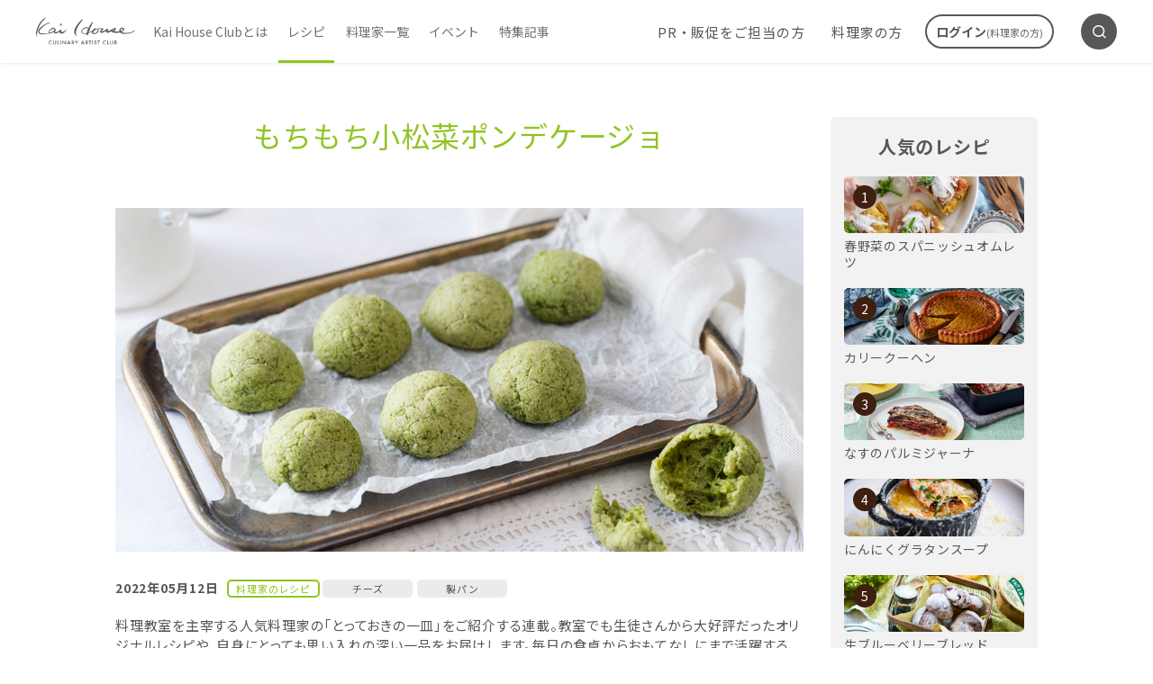

--- FILE ---
content_type: text/html; charset=UTF-8
request_url: https://www.kaihouse.jp/recipe-mukku1/
body_size: 15986
content:
<!DOCTYPE html>
<html lang="ja">

<head>
  <meta charset="UTF-8">
  <meta http-equiv="X-UA-Compatible" content="IE=edge">
  <meta name="viewport" content="width=device-width, initial-scale=1.0">
  <link rel="preconnect" href="https://fonts.googleapis.com">
  <link rel="preconnect" href="https://fonts.gstatic.com" crossorigin>
  <link href="https://fonts.googleapis.com/css2?family=Noto+Sans+JP:wght@300;400;700&display=swap" rel="stylesheet">
  <script src="https://www.kaihouse.jp/wp-content/themes/WP_kaihouse_theme/assets/js/jquery-3.3.1.min.js"></script>
  <script src="https://www.kaihouse.jp/wp-content/themes/WP_kaihouse_theme/assets/js/swiper-bundle.min.js"></script>
  <script src="//cdn.jsdelivr.net/npm/simple-parallax-js@5.6.2/dist/simpleParallax.min.js"></script>
  <!-- page css -->
  <link rel="stylesheet" href="https://www.kaihouse.jp/wp-content/themes/WP_kaihouse_theme/assets/css/swiper.min.css">
  <link rel="stylesheet" href="https://www.kaihouse.jp/wp-content/themes/WP_kaihouse_theme/assets/css/style.css">

<!-- Google Tag Manager -->
<script>(function(w,d,s,l,i){w[l]=w[l]||[];w[l].push({'gtm.start':
new Date().getTime(),event:'gtm.js'});var f=d.getElementsByTagName(s)[0],
j=d.createElement(s),dl=l!='dataLayer'?'&l='+l:'';j.async=true;j.src=
'https://www.googletagmanager.com/gtm.js?id='+i+dl;f.parentNode.insertBefore(j,f);
})(window,document,'script','dataLayer','GTM-P28W5H8');</script>
<!-- End Google Tag Manager -->

  <title>もちもち小松菜ポンデケージョ | Kai House Club（カイハウスクラブ）食に関する活動を支援する（コミュニティ）サイト</title>
	<style>img:is([sizes="auto" i], [sizes^="auto," i]) { contain-intrinsic-size: 3000px 1500px }</style>
	
		<!-- All in One SEO 4.8.4.1 - aioseo.com -->
	<meta name="robots" content="max-image-preview:large" />
	<meta name="author" content="kaihouse"/>
	<link rel="canonical" href="https://www.kaihouse.jp/recipe-mukku1/" />
	<meta name="generator" content="All in One SEO (AIOSEO) 4.8.4.1" />
		<meta property="og:locale" content="ja_JP" />
		<meta property="og:site_name" content="Kai House Club（カイハウスクラブ）食に関する活動を支援する（コミュニティ）サイト | Just another WordPress site" />
		<meta property="og:type" content="article" />
		<meta property="og:title" content="もちもち小松菜ポンデケージョ | Kai House Club（カイハウスクラブ）食に関する活動を支援する（コミュニティ）サイト" />
		<meta property="og:url" content="https://www.kaihouse.jp/recipe-mukku1/" />
		<meta property="og:image" content="https://www.kaihouse.jp/wp-content/uploads/2022/03/ogp.jpg" />
		<meta property="og:image:secure_url" content="https://www.kaihouse.jp/wp-content/uploads/2022/03/ogp.jpg" />
		<meta property="og:image:width" content="1200" />
		<meta property="og:image:height" content="630" />
		<meta property="article:published_time" content="2022-05-12T06:00:29+00:00" />
		<meta property="article:modified_time" content="2022-10-24T06:31:49+00:00" />
		<meta name="twitter:card" content="summary" />
		<meta name="twitter:title" content="もちもち小松菜ポンデケージョ | Kai House Club（カイハウスクラブ）食に関する活動を支援する（コミュニティ）サイト" />
		<meta name="twitter:image" content="https://www.kaihouse.jp/wp-content/uploads/2022/03/ogp.jpg" />
		<script type="application/ld+json" class="aioseo-schema">
			{"@context":"https:\/\/schema.org","@graph":[{"@type":"Article","@id":"https:\/\/www.kaihouse.jp\/recipe-mukku1\/#article","name":"\u3082\u3061\u3082\u3061\u5c0f\u677e\u83dc\u30dd\u30f3\u30c7\u30b1\u30fc\u30b8\u30e7 | Kai House Club\uff08\u30ab\u30a4\u30cf\u30a6\u30b9\u30af\u30e9\u30d6\uff09\u98df\u306b\u95a2\u3059\u308b\u6d3b\u52d5\u3092\u652f\u63f4\u3059\u308b\uff08\u30b3\u30df\u30e5\u30cb\u30c6\u30a3\uff09\u30b5\u30a4\u30c8","headline":"\u3082\u3061\u3082\u3061\u5c0f\u677e\u83dc\u30dd\u30f3\u30c7\u30b1\u30fc\u30b8\u30e7","author":{"@id":"https:\/\/www.kaihouse.jp\/author\/kaihome\/#author"},"publisher":{"@id":"https:\/\/www.kaihouse.jp\/#organization"},"image":{"@type":"ImageObject","url":"https:\/\/www.kaihouse.jp\/wp-content\/uploads\/2022\/04\/20220512_pic1.jpg","width":1000,"height":500},"datePublished":"2022-05-12T15:00:29+09:00","dateModified":"2022-10-24T15:31:49+09:00","inLanguage":"ja","mainEntityOfPage":{"@id":"https:\/\/www.kaihouse.jp\/recipe-mukku1\/#webpage"},"isPartOf":{"@id":"https:\/\/www.kaihouse.jp\/recipe-mukku1\/#webpage"},"articleSection":"\u30ec\u30b7\u30d4, \u6599\u7406\u5bb6\u306e\u30ec\u30b7\u30d4, \u30c1\u30fc\u30ba, \u88fd\u30d1\u30f3"},{"@type":"BreadcrumbList","@id":"https:\/\/www.kaihouse.jp\/recipe-mukku1\/#breadcrumblist","itemListElement":[{"@type":"ListItem","@id":"https:\/\/www.kaihouse.jp#listItem","position":1,"name":"\u30db\u30fc\u30e0","item":"https:\/\/www.kaihouse.jp","nextItem":{"@type":"ListItem","@id":"https:\/\/www.kaihouse.jp\/special\/#listItem","name":"\u7279\u96c6\u8a18\u4e8b"}},{"@type":"ListItem","@id":"https:\/\/www.kaihouse.jp\/special\/#listItem","position":2,"name":"\u7279\u96c6\u8a18\u4e8b","item":"https:\/\/www.kaihouse.jp\/special\/","nextItem":{"@type":"ListItem","@id":"https:\/\/www.kaihouse.jp\/special\/recipes\/#listItem","name":"\u30ec\u30b7\u30d4"},"previousItem":{"@type":"ListItem","@id":"https:\/\/www.kaihouse.jp#listItem","name":"\u30db\u30fc\u30e0"}},{"@type":"ListItem","@id":"https:\/\/www.kaihouse.jp\/special\/recipes\/#listItem","position":3,"name":"\u30ec\u30b7\u30d4","item":"https:\/\/www.kaihouse.jp\/special\/recipes\/","nextItem":{"@type":"ListItem","@id":"https:\/\/www.kaihouse.jp\/special\/recipes\/300\/#listItem","name":"\u6599\u7406\u5bb6\u306e\u30ec\u30b7\u30d4"},"previousItem":{"@type":"ListItem","@id":"https:\/\/www.kaihouse.jp\/special\/#listItem","name":"\u7279\u96c6\u8a18\u4e8b"}},{"@type":"ListItem","@id":"https:\/\/www.kaihouse.jp\/special\/recipes\/300\/#listItem","position":4,"name":"\u6599\u7406\u5bb6\u306e\u30ec\u30b7\u30d4","item":"https:\/\/www.kaihouse.jp\/special\/recipes\/300\/","nextItem":{"@type":"ListItem","@id":"https:\/\/www.kaihouse.jp\/recipe-mukku1\/#listItem","name":"\u3082\u3061\u3082\u3061\u5c0f\u677e\u83dc\u30dd\u30f3\u30c7\u30b1\u30fc\u30b8\u30e7"},"previousItem":{"@type":"ListItem","@id":"https:\/\/www.kaihouse.jp\/special\/recipes\/#listItem","name":"\u30ec\u30b7\u30d4"}},{"@type":"ListItem","@id":"https:\/\/www.kaihouse.jp\/recipe-mukku1\/#listItem","position":5,"name":"\u3082\u3061\u3082\u3061\u5c0f\u677e\u83dc\u30dd\u30f3\u30c7\u30b1\u30fc\u30b8\u30e7","previousItem":{"@type":"ListItem","@id":"https:\/\/www.kaihouse.jp\/special\/recipes\/300\/#listItem","name":"\u6599\u7406\u5bb6\u306e\u30ec\u30b7\u30d4"}}]},{"@type":"Organization","@id":"https:\/\/www.kaihouse.jp\/#organization","name":"Kai House (\u30ab\u30a4\u30cf\u30a6\u30b9)","description":"Just another WordPress site","url":"https:\/\/www.kaihouse.jp\/"},{"@type":"Person","@id":"https:\/\/www.kaihouse.jp\/author\/kaihome\/#author","url":"https:\/\/www.kaihouse.jp\/author\/kaihome\/","name":"kaihouse"},{"@type":"WebPage","@id":"https:\/\/www.kaihouse.jp\/recipe-mukku1\/#webpage","url":"https:\/\/www.kaihouse.jp\/recipe-mukku1\/","name":"\u3082\u3061\u3082\u3061\u5c0f\u677e\u83dc\u30dd\u30f3\u30c7\u30b1\u30fc\u30b8\u30e7 | Kai House Club\uff08\u30ab\u30a4\u30cf\u30a6\u30b9\u30af\u30e9\u30d6\uff09\u98df\u306b\u95a2\u3059\u308b\u6d3b\u52d5\u3092\u652f\u63f4\u3059\u308b\uff08\u30b3\u30df\u30e5\u30cb\u30c6\u30a3\uff09\u30b5\u30a4\u30c8","inLanguage":"ja","isPartOf":{"@id":"https:\/\/www.kaihouse.jp\/#website"},"breadcrumb":{"@id":"https:\/\/www.kaihouse.jp\/recipe-mukku1\/#breadcrumblist"},"author":{"@id":"https:\/\/www.kaihouse.jp\/author\/kaihome\/#author"},"creator":{"@id":"https:\/\/www.kaihouse.jp\/author\/kaihome\/#author"},"image":{"@type":"ImageObject","url":"https:\/\/www.kaihouse.jp\/wp-content\/uploads\/2022\/04\/20220512_pic1.jpg","@id":"https:\/\/www.kaihouse.jp\/recipe-mukku1\/#mainImage","width":1000,"height":500},"primaryImageOfPage":{"@id":"https:\/\/www.kaihouse.jp\/recipe-mukku1\/#mainImage"},"datePublished":"2022-05-12T15:00:29+09:00","dateModified":"2022-10-24T15:31:49+09:00"},{"@type":"WebSite","@id":"https:\/\/www.kaihouse.jp\/#website","url":"https:\/\/www.kaihouse.jp\/","name":"Kai House Club\uff08\u30ab\u30a4\u30cf\u30a6\u30b9\u30af\u30e9\u30d6\uff09\u98df\u306b\u95a2\u3059\u308b\u6d3b\u52d5\u3092\u652f\u63f4\u3059\u308b\uff08\u30b3\u30df\u30e5\u30cb\u30c6\u30a3\uff09\u30b5\u30a4\u30c8","description":"Just another WordPress site","inLanguage":"ja","publisher":{"@id":"https:\/\/www.kaihouse.jp\/#organization"}}]}
		</script>
		<!-- All in One SEO -->

<script type="text/javascript">
/* <![CDATA[ */
window._wpemojiSettings = {"baseUrl":"https:\/\/s.w.org\/images\/core\/emoji\/16.0.1\/72x72\/","ext":".png","svgUrl":"https:\/\/s.w.org\/images\/core\/emoji\/16.0.1\/svg\/","svgExt":".svg","source":{"concatemoji":"https:\/\/www.kaihouse.jp\/wp-includes\/js\/wp-emoji-release.min.js?ver=6.8.3"}};
/*! This file is auto-generated */
!function(s,n){var o,i,e;function c(e){try{var t={supportTests:e,timestamp:(new Date).valueOf()};sessionStorage.setItem(o,JSON.stringify(t))}catch(e){}}function p(e,t,n){e.clearRect(0,0,e.canvas.width,e.canvas.height),e.fillText(t,0,0);var t=new Uint32Array(e.getImageData(0,0,e.canvas.width,e.canvas.height).data),a=(e.clearRect(0,0,e.canvas.width,e.canvas.height),e.fillText(n,0,0),new Uint32Array(e.getImageData(0,0,e.canvas.width,e.canvas.height).data));return t.every(function(e,t){return e===a[t]})}function u(e,t){e.clearRect(0,0,e.canvas.width,e.canvas.height),e.fillText(t,0,0);for(var n=e.getImageData(16,16,1,1),a=0;a<n.data.length;a++)if(0!==n.data[a])return!1;return!0}function f(e,t,n,a){switch(t){case"flag":return n(e,"\ud83c\udff3\ufe0f\u200d\u26a7\ufe0f","\ud83c\udff3\ufe0f\u200b\u26a7\ufe0f")?!1:!n(e,"\ud83c\udde8\ud83c\uddf6","\ud83c\udde8\u200b\ud83c\uddf6")&&!n(e,"\ud83c\udff4\udb40\udc67\udb40\udc62\udb40\udc65\udb40\udc6e\udb40\udc67\udb40\udc7f","\ud83c\udff4\u200b\udb40\udc67\u200b\udb40\udc62\u200b\udb40\udc65\u200b\udb40\udc6e\u200b\udb40\udc67\u200b\udb40\udc7f");case"emoji":return!a(e,"\ud83e\udedf")}return!1}function g(e,t,n,a){var r="undefined"!=typeof WorkerGlobalScope&&self instanceof WorkerGlobalScope?new OffscreenCanvas(300,150):s.createElement("canvas"),o=r.getContext("2d",{willReadFrequently:!0}),i=(o.textBaseline="top",o.font="600 32px Arial",{});return e.forEach(function(e){i[e]=t(o,e,n,a)}),i}function t(e){var t=s.createElement("script");t.src=e,t.defer=!0,s.head.appendChild(t)}"undefined"!=typeof Promise&&(o="wpEmojiSettingsSupports",i=["flag","emoji"],n.supports={everything:!0,everythingExceptFlag:!0},e=new Promise(function(e){s.addEventListener("DOMContentLoaded",e,{once:!0})}),new Promise(function(t){var n=function(){try{var e=JSON.parse(sessionStorage.getItem(o));if("object"==typeof e&&"number"==typeof e.timestamp&&(new Date).valueOf()<e.timestamp+604800&&"object"==typeof e.supportTests)return e.supportTests}catch(e){}return null}();if(!n){if("undefined"!=typeof Worker&&"undefined"!=typeof OffscreenCanvas&&"undefined"!=typeof URL&&URL.createObjectURL&&"undefined"!=typeof Blob)try{var e="postMessage("+g.toString()+"("+[JSON.stringify(i),f.toString(),p.toString(),u.toString()].join(",")+"));",a=new Blob([e],{type:"text/javascript"}),r=new Worker(URL.createObjectURL(a),{name:"wpTestEmojiSupports"});return void(r.onmessage=function(e){c(n=e.data),r.terminate(),t(n)})}catch(e){}c(n=g(i,f,p,u))}t(n)}).then(function(e){for(var t in e)n.supports[t]=e[t],n.supports.everything=n.supports.everything&&n.supports[t],"flag"!==t&&(n.supports.everythingExceptFlag=n.supports.everythingExceptFlag&&n.supports[t]);n.supports.everythingExceptFlag=n.supports.everythingExceptFlag&&!n.supports.flag,n.DOMReady=!1,n.readyCallback=function(){n.DOMReady=!0}}).then(function(){return e}).then(function(){var e;n.supports.everything||(n.readyCallback(),(e=n.source||{}).concatemoji?t(e.concatemoji):e.wpemoji&&e.twemoji&&(t(e.twemoji),t(e.wpemoji)))}))}((window,document),window._wpemojiSettings);
/* ]]> */
</script>
<style id='wp-emoji-styles-inline-css' type='text/css'>

	img.wp-smiley, img.emoji {
		display: inline !important;
		border: none !important;
		box-shadow: none !important;
		height: 1em !important;
		width: 1em !important;
		margin: 0 0.07em !important;
		vertical-align: -0.1em !important;
		background: none !important;
		padding: 0 !important;
	}
</style>
<link rel='stylesheet' id='wp-block-library-css' href='https://www.kaihouse.jp/wp-includes/css/dist/block-library/style.min.css?ver=6.8.3' type='text/css' media='all' />
<style id='classic-theme-styles-inline-css' type='text/css'>
/*! This file is auto-generated */
.wp-block-button__link{color:#fff;background-color:#32373c;border-radius:9999px;box-shadow:none;text-decoration:none;padding:calc(.667em + 2px) calc(1.333em + 2px);font-size:1.125em}.wp-block-file__button{background:#32373c;color:#fff;text-decoration:none}
</style>
<style id='global-styles-inline-css' type='text/css'>
:root{--wp--preset--aspect-ratio--square: 1;--wp--preset--aspect-ratio--4-3: 4/3;--wp--preset--aspect-ratio--3-4: 3/4;--wp--preset--aspect-ratio--3-2: 3/2;--wp--preset--aspect-ratio--2-3: 2/3;--wp--preset--aspect-ratio--16-9: 16/9;--wp--preset--aspect-ratio--9-16: 9/16;--wp--preset--color--black: #000000;--wp--preset--color--cyan-bluish-gray: #abb8c3;--wp--preset--color--white: #ffffff;--wp--preset--color--pale-pink: #f78da7;--wp--preset--color--vivid-red: #cf2e2e;--wp--preset--color--luminous-vivid-orange: #ff6900;--wp--preset--color--luminous-vivid-amber: #fcb900;--wp--preset--color--light-green-cyan: #7bdcb5;--wp--preset--color--vivid-green-cyan: #00d084;--wp--preset--color--pale-cyan-blue: #8ed1fc;--wp--preset--color--vivid-cyan-blue: #0693e3;--wp--preset--color--vivid-purple: #9b51e0;--wp--preset--gradient--vivid-cyan-blue-to-vivid-purple: linear-gradient(135deg,rgba(6,147,227,1) 0%,rgb(155,81,224) 100%);--wp--preset--gradient--light-green-cyan-to-vivid-green-cyan: linear-gradient(135deg,rgb(122,220,180) 0%,rgb(0,208,130) 100%);--wp--preset--gradient--luminous-vivid-amber-to-luminous-vivid-orange: linear-gradient(135deg,rgba(252,185,0,1) 0%,rgba(255,105,0,1) 100%);--wp--preset--gradient--luminous-vivid-orange-to-vivid-red: linear-gradient(135deg,rgba(255,105,0,1) 0%,rgb(207,46,46) 100%);--wp--preset--gradient--very-light-gray-to-cyan-bluish-gray: linear-gradient(135deg,rgb(238,238,238) 0%,rgb(169,184,195) 100%);--wp--preset--gradient--cool-to-warm-spectrum: linear-gradient(135deg,rgb(74,234,220) 0%,rgb(151,120,209) 20%,rgb(207,42,186) 40%,rgb(238,44,130) 60%,rgb(251,105,98) 80%,rgb(254,248,76) 100%);--wp--preset--gradient--blush-light-purple: linear-gradient(135deg,rgb(255,206,236) 0%,rgb(152,150,240) 100%);--wp--preset--gradient--blush-bordeaux: linear-gradient(135deg,rgb(254,205,165) 0%,rgb(254,45,45) 50%,rgb(107,0,62) 100%);--wp--preset--gradient--luminous-dusk: linear-gradient(135deg,rgb(255,203,112) 0%,rgb(199,81,192) 50%,rgb(65,88,208) 100%);--wp--preset--gradient--pale-ocean: linear-gradient(135deg,rgb(255,245,203) 0%,rgb(182,227,212) 50%,rgb(51,167,181) 100%);--wp--preset--gradient--electric-grass: linear-gradient(135deg,rgb(202,248,128) 0%,rgb(113,206,126) 100%);--wp--preset--gradient--midnight: linear-gradient(135deg,rgb(2,3,129) 0%,rgb(40,116,252) 100%);--wp--preset--font-size--small: 13px;--wp--preset--font-size--medium: 20px;--wp--preset--font-size--large: 36px;--wp--preset--font-size--x-large: 42px;--wp--preset--spacing--20: 0.44rem;--wp--preset--spacing--30: 0.67rem;--wp--preset--spacing--40: 1rem;--wp--preset--spacing--50: 1.5rem;--wp--preset--spacing--60: 2.25rem;--wp--preset--spacing--70: 3.38rem;--wp--preset--spacing--80: 5.06rem;--wp--preset--shadow--natural: 6px 6px 9px rgba(0, 0, 0, 0.2);--wp--preset--shadow--deep: 12px 12px 50px rgba(0, 0, 0, 0.4);--wp--preset--shadow--sharp: 6px 6px 0px rgba(0, 0, 0, 0.2);--wp--preset--shadow--outlined: 6px 6px 0px -3px rgba(255, 255, 255, 1), 6px 6px rgba(0, 0, 0, 1);--wp--preset--shadow--crisp: 6px 6px 0px rgba(0, 0, 0, 1);}:where(.is-layout-flex){gap: 0.5em;}:where(.is-layout-grid){gap: 0.5em;}body .is-layout-flex{display: flex;}.is-layout-flex{flex-wrap: wrap;align-items: center;}.is-layout-flex > :is(*, div){margin: 0;}body .is-layout-grid{display: grid;}.is-layout-grid > :is(*, div){margin: 0;}:where(.wp-block-columns.is-layout-flex){gap: 2em;}:where(.wp-block-columns.is-layout-grid){gap: 2em;}:where(.wp-block-post-template.is-layout-flex){gap: 1.25em;}:where(.wp-block-post-template.is-layout-grid){gap: 1.25em;}.has-black-color{color: var(--wp--preset--color--black) !important;}.has-cyan-bluish-gray-color{color: var(--wp--preset--color--cyan-bluish-gray) !important;}.has-white-color{color: var(--wp--preset--color--white) !important;}.has-pale-pink-color{color: var(--wp--preset--color--pale-pink) !important;}.has-vivid-red-color{color: var(--wp--preset--color--vivid-red) !important;}.has-luminous-vivid-orange-color{color: var(--wp--preset--color--luminous-vivid-orange) !important;}.has-luminous-vivid-amber-color{color: var(--wp--preset--color--luminous-vivid-amber) !important;}.has-light-green-cyan-color{color: var(--wp--preset--color--light-green-cyan) !important;}.has-vivid-green-cyan-color{color: var(--wp--preset--color--vivid-green-cyan) !important;}.has-pale-cyan-blue-color{color: var(--wp--preset--color--pale-cyan-blue) !important;}.has-vivid-cyan-blue-color{color: var(--wp--preset--color--vivid-cyan-blue) !important;}.has-vivid-purple-color{color: var(--wp--preset--color--vivid-purple) !important;}.has-black-background-color{background-color: var(--wp--preset--color--black) !important;}.has-cyan-bluish-gray-background-color{background-color: var(--wp--preset--color--cyan-bluish-gray) !important;}.has-white-background-color{background-color: var(--wp--preset--color--white) !important;}.has-pale-pink-background-color{background-color: var(--wp--preset--color--pale-pink) !important;}.has-vivid-red-background-color{background-color: var(--wp--preset--color--vivid-red) !important;}.has-luminous-vivid-orange-background-color{background-color: var(--wp--preset--color--luminous-vivid-orange) !important;}.has-luminous-vivid-amber-background-color{background-color: var(--wp--preset--color--luminous-vivid-amber) !important;}.has-light-green-cyan-background-color{background-color: var(--wp--preset--color--light-green-cyan) !important;}.has-vivid-green-cyan-background-color{background-color: var(--wp--preset--color--vivid-green-cyan) !important;}.has-pale-cyan-blue-background-color{background-color: var(--wp--preset--color--pale-cyan-blue) !important;}.has-vivid-cyan-blue-background-color{background-color: var(--wp--preset--color--vivid-cyan-blue) !important;}.has-vivid-purple-background-color{background-color: var(--wp--preset--color--vivid-purple) !important;}.has-black-border-color{border-color: var(--wp--preset--color--black) !important;}.has-cyan-bluish-gray-border-color{border-color: var(--wp--preset--color--cyan-bluish-gray) !important;}.has-white-border-color{border-color: var(--wp--preset--color--white) !important;}.has-pale-pink-border-color{border-color: var(--wp--preset--color--pale-pink) !important;}.has-vivid-red-border-color{border-color: var(--wp--preset--color--vivid-red) !important;}.has-luminous-vivid-orange-border-color{border-color: var(--wp--preset--color--luminous-vivid-orange) !important;}.has-luminous-vivid-amber-border-color{border-color: var(--wp--preset--color--luminous-vivid-amber) !important;}.has-light-green-cyan-border-color{border-color: var(--wp--preset--color--light-green-cyan) !important;}.has-vivid-green-cyan-border-color{border-color: var(--wp--preset--color--vivid-green-cyan) !important;}.has-pale-cyan-blue-border-color{border-color: var(--wp--preset--color--pale-cyan-blue) !important;}.has-vivid-cyan-blue-border-color{border-color: var(--wp--preset--color--vivid-cyan-blue) !important;}.has-vivid-purple-border-color{border-color: var(--wp--preset--color--vivid-purple) !important;}.has-vivid-cyan-blue-to-vivid-purple-gradient-background{background: var(--wp--preset--gradient--vivid-cyan-blue-to-vivid-purple) !important;}.has-light-green-cyan-to-vivid-green-cyan-gradient-background{background: var(--wp--preset--gradient--light-green-cyan-to-vivid-green-cyan) !important;}.has-luminous-vivid-amber-to-luminous-vivid-orange-gradient-background{background: var(--wp--preset--gradient--luminous-vivid-amber-to-luminous-vivid-orange) !important;}.has-luminous-vivid-orange-to-vivid-red-gradient-background{background: var(--wp--preset--gradient--luminous-vivid-orange-to-vivid-red) !important;}.has-very-light-gray-to-cyan-bluish-gray-gradient-background{background: var(--wp--preset--gradient--very-light-gray-to-cyan-bluish-gray) !important;}.has-cool-to-warm-spectrum-gradient-background{background: var(--wp--preset--gradient--cool-to-warm-spectrum) !important;}.has-blush-light-purple-gradient-background{background: var(--wp--preset--gradient--blush-light-purple) !important;}.has-blush-bordeaux-gradient-background{background: var(--wp--preset--gradient--blush-bordeaux) !important;}.has-luminous-dusk-gradient-background{background: var(--wp--preset--gradient--luminous-dusk) !important;}.has-pale-ocean-gradient-background{background: var(--wp--preset--gradient--pale-ocean) !important;}.has-electric-grass-gradient-background{background: var(--wp--preset--gradient--electric-grass) !important;}.has-midnight-gradient-background{background: var(--wp--preset--gradient--midnight) !important;}.has-small-font-size{font-size: var(--wp--preset--font-size--small) !important;}.has-medium-font-size{font-size: var(--wp--preset--font-size--medium) !important;}.has-large-font-size{font-size: var(--wp--preset--font-size--large) !important;}.has-x-large-font-size{font-size: var(--wp--preset--font-size--x-large) !important;}
:where(.wp-block-post-template.is-layout-flex){gap: 1.25em;}:where(.wp-block-post-template.is-layout-grid){gap: 1.25em;}
:where(.wp-block-columns.is-layout-flex){gap: 2em;}:where(.wp-block-columns.is-layout-grid){gap: 2em;}
:root :where(.wp-block-pullquote){font-size: 1.5em;line-height: 1.6;}
</style>
<link rel='stylesheet' id='wordpress-popular-posts-css-css' href='https://www.kaihouse.jp/wp-content/plugins/wordpress-popular-posts/assets/css/wpp.css?ver=6.4.2' type='text/css' media='all' />
<script type="application/json" id="wpp-json">

{"sampling_active":0,"sampling_rate":100,"ajax_url":"https:\/\/www.kaihouse.jp\/wp-json\/wordpress-popular-posts\/v1\/popular-posts","api_url":"https:\/\/www.kaihouse.jp\/wp-json\/wordpress-popular-posts","ID":33342,"token":"2afac84a1f","lang":0,"debug":0}

</script>
<script type="text/javascript" src="https://www.kaihouse.jp/wp-content/plugins/wordpress-popular-posts/assets/js/wpp.min.js?ver=6.4.2" id="wpp-js-js"></script>
                <script>
                    var ajaxUrl = 'https://www.kaihouse.jp/wp-admin/admin-ajax.php';
                </script>
                    <style id="wpp-loading-animation-styles">@-webkit-keyframes bgslide{from{background-position-x:0}to{background-position-x:-200%}}@keyframes bgslide{from{background-position-x:0}to{background-position-x:-200%}}.wpp-widget-placeholder,.wpp-widget-block-placeholder,.wpp-shortcode-placeholder{margin:0 auto;width:60px;height:3px;background:#dd3737;background:linear-gradient(90deg,#dd3737 0%,#571313 10%,#dd3737 100%);background-size:200% auto;border-radius:3px;-webkit-animation:bgslide 1s infinite linear;animation:bgslide 1s infinite linear}</style>
            </head>


<body class="recipes">
  <!-- Google Tag Manager (noscript) -->
  <noscript><iframe src="https://www.googletagmanager.com/ns.html?id=GTM-P28W5H8" height="0" width="0" style="display:none;visibility:hidden"></iframe></noscript>
  <!-- End Google Tag Manager (noscript) -->

  <header class="l-header is-below-fv">
    <div class="header-sp">
      <div class="header-top">
        <div class="header-top-left">
          <button type="button" class="header-top-search fn-menu-trigger" data-menu-target="header-sp-search"><i class="icon-search"></i></button>
        </div>
        <a href="https://www.kaihouse.jp"><img width="102" height="28" src="https://www.kaihouse.jp/wp-content/themes/WP_kaihouse_theme/assets/images/common/logo.svg" alt="Kai House CULINARY  ARTIST CLUB"></a>
        <div class="header-top-right">
          <button type="button" class="login-btn fn-modal-open" data-modal-target="login-modal"><a href="#"><i class="icon-login"></i></a></button>
          <button class="header-hamburger fn-menu-trigger" type="button" data-menu-target="hamburger-menu"><span class="header-hamburger-inner"><span></span><span></span><span></span></span></button>
        </div>
      </div>
      <nav class="header-bottom">
        <ul class="header-bottom-nav">
          <li><a href="https://www.kaihouse.jp/recipes/">レシピ</a></li>
          <li><a href="https://www.kaihouse.jp/event/">イベント</a></li>
          <li><a href="https://www.kaihouse.jp/about_business/">PR・販促をご担当の方</a></li>
          <li><a href="https://www.kaihouse.jp/service/">Kai House Clubとは</a></li>
        </ul>
      </nav>
      <div id="header-sp-search" class="fn-menu-target">
        <div class="menu-background fn-menu-dismiss"></div>
        <div class="menu-search">
          <form role="search" method="get" id="headerSearchformSp" action="https://www.kaihouse.jp/">
                        <input type="search" value="" name="s" id="headerInputSp" placeholder="検索キーワードを入力ください。" required>
            <button class="menu-search-btn"><i class="icon-search"></i></button>
          </form>
        </div>
      </div>
      <div id="hamburger-menu" class="hamburger-menu fn-menu-target">
        <div class="menu-background black-background fn-menu-dismiss"></div>
        <div class="hamburger-menu-inner">
          <ul class="hamburger-menu-list">
            <li><a href="https://www.kaihouse.jp/about/">料理家の方</a></li>
            <li><a href="https://www.kaihouse.jp/culinaryartist/">料理家一覧</a></li>
            <li><a href="https://www.kaihouse.jp/special/">特集記事</a></li>
            <li><a href="https://www.kai-group.com/global/about/" target="_blank">企業情報</a></li>
            <li><a href="https://www.kai-group.com/global/privacypolicy/" target="_blank">プライバシーポリシー</a></li>
            <li><a href="https://www.kai-group.com/global/sitepolicy/" target="_blank">サイトポリシー</a></li>
            <li><a href="https://school.kaihouse.jp/inquiry/user/?case=school" target="_blank">お問い合わせ</a></li>
          </ul>

          <div class="hamburger-menu-btn">
            <p class="footer-btn-lead"><i class="icon-pin"></i>料理教室をお持ちの方</p>
            <a href="https://school.kaihouse.jp/owregist/" class="btn-transparent btn btn-icon-right">登録する<i class="icon-arrow_right"></i></a>
          </div>
        </div>
      </div>
    </div>

    <div class="header-pc">
      <div class="header-left">
        <a href="https://www.kaihouse.jp" class="header-logo"><img width="110" height="33" src="https://www.kaihouse.jp/wp-content/themes/WP_kaihouse_theme/assets/images/common/logo.svg" alt="Kai House CULINARY  ARTIST CLUB"></a>
        <nav class="header-left-nav">
          <ul class="header-left-nav-list fn-nav">
            <li><a href="https://www.kaihouse.jp/service/">Kai House Clubとは</a></li>
            <li><a href="https://www.kaihouse.jp/recipes/">レシピ</a></li>
            <li><a href="https://www.kaihouse.jp/culinaryartist/">料理家一覧</a></li>
            <li><a href="https://www.kaihouse.jp/event/">イベント</a></li>
            <li><a href="https://www.kaihouse.jp/special/">特集記事</a></li>
          </ul>
        </nav>
      </div>
      <div class="header-right">
        <ul class="header-right-nav-list fn-nav">
          <li><a href="https://www.kaihouse.jp/about_business/" class="header-right-link">PR・販促をご担当の方</a></li>
          <li><a href="https://www.kaihouse.jp/about/" class="header-right-link">料理家の方</a></li>
        </ul>
        <button type="button" class="header-right-btn fn-modal-open" data-modal-target="login-modal">ログイン<span class="small">(料理家の方)</span></button>
        <button type="button" class="header-right-search fn-menu-trigger" data-menu-target="header-pc-search"><i class="icon-search"></i></button>
      </div>
      <div id="header-pc-search" class="fn-menu-target">
        <div class="menu-background fn-menu-dismiss"></div>
        <div class="menu-search">
          <form role="search" method="get" id="headerSearchform" action="https://www.kaihouse.jp/">
            <input type="search" value="" name="s" id="headerInput" placeholder="検索キーワードを入力ください。" required>
            <button class="menu-search-btn"><i class="icon-search"></i></button>
          </form>
        </div>
        <button class="fn-menu-dismiss menu-close">
          <span class="menu-close-inner">
            <span></span>
            <span></span>
          </span>
        </button>
      </div>
    </div>


    <!-- ログインモーダル -->
    <div class="l-modal" id="login-modal">

      <div class="l-modal-inner">
        <div class="l-modal-bg"></div>
        <div class="l-modal-content login-modal-content">
          <div class="login-modal-content-inner">
            <button type="button" class="login-modal-close-btn fn-modal-close"><span class="icon-close"></span></button>
            <p class="login-ttl">ログイン</p>
            <form class="login-form" action="https://school.kaihouse.jp/school/login_manage.html" method="POST" name="login_master">
              <input type="hidden" name="kh_csrf_token" value="f7bbd1fdb3ac46d21b963869122353b4edeacb128d17be6d28f0bc1a35c7850b">              
              <input type="hidden" name="act" value="login">
              <input type="hidden" name="type" value="101">
              <div class="login-form-item">
                <label for="login-id" class="login-label">ログイン（メールアドレス）</label>
                <div class="login-input">
                  <input type="text" name="e_mail" value="" id="login-id" />
                </div>
              </div>
              <div class="login-form-item">
                <label for="login-pass" class="login-label">パスワード</label>
                <div class="login-input">
                  <input type="password" name="password" value="" id="login-pass" />
                  <p class="login-pass-help login-help-txt">パスワードをお忘れの方は<a href="https://school.kaihouse.jp/remind/"><strong>こちら</strong></a></p>
                </div>
              </div>
              <div class="login-submit-item">
                <button type="submit" class="btn login-submit-btn">ログイン</button>
                <p class="login-submit-help login-help-txt ta-center">新規教室登録をご希望の方は<a href="https://school.kaihouse.jp/owregist/"><strong>こちら</strong></a></p>
              </div>
            </form>
          </div>
        </div>
      </div>
    </div>
  </header>
<main>
    <div class="l-single">
            

      <div class="l-section l-section-narrow">
        <div class="l-section-inner">
          <div class="l-content-wrap">
            <div class="l-content">
                                                        <div class="single-heading">
                <h1 class="single-heading1">
                  <budoux-ja>もちもち小松菜ポンデケージョ</budoux-ja>
                </h1>
              </div>
                              <figure class="single-thumbnail"><img width="1000" height="500" src="https://www.kaihouse.jp/wp-content/uploads/2022/04/20220512_pic1.jpg" class="attachment-post-thumbnail size-post-thumbnail wp-post-image" alt="" decoding="async" srcset="https://www.kaihouse.jp/wp-content/uploads/2022/04/20220512_pic1.jpg 1000w, https://www.kaihouse.jp/wp-content/uploads/2022/04/20220512_pic1-300x150.jpg 300w, https://www.kaihouse.jp/wp-content/uploads/2022/04/20220512_pic1-768x384.jpg 768w" sizes="(max-width: 1000px) 100vw, 1000px" /></figure>
                            <div class="single-meta">
                <div class="single-meta-left">
                  <div>
                    <span class="single-date-bold">2022年05月12日</span>
                  </div>
                  <div class="single-category-link">

                    <a href="https://www.kaihouse.jp/special/recipes/300/"><span class="tag-author">料理家のレシピ</span></a>                    <a href="https://www.kaihouse.jp/special/recipes/130/" class="tag-category">チーズ</a><a href="https://www.kaihouse.jp/special/recipes/114/" class="tag-category">製パン</a>
                  </div>
                </div>
              </div>
              <div class="single-content"><p>料理教室を主宰する人気料理家の「とっておきの一皿」をご紹介する連載。教室でも生徒さんから大好評だったオリジナルレシピや、自身にとっても思い入れの深い一品をお届けします。毎日の食卓からおもてなしにまで活躍する、季節感やトレンドを感じられる自慢の味をぜひ試してみてください。</p>
<h4>卵＆グルテンフリー！　青菜たっぷりでもちもち食感が楽しいヘルシーおやつ</h4>
<p>子ども向け料理教室「キッズフードアドベンチャー」を運営するむっくさんが教えてくれたのは、小麦粉・卵不使用で作れる「もちもち小松菜ポンデケージョ」。野菜が苦手なお子さんから大人気で、大人も夢中になる美味しさです。</p>
<p>「子どもが野菜を食べてくれないと悩むお母さんのために考案したレシピです。子どもの感性に響くよう五感へアプローチして、食への興味を持ってもらうことが、野菜ギライ克服への第一歩。このポンデケージョは、小松菜を使っているのですが、茹でることでカサを減らしているのでたっぷり食べられますし、子どもが好きなチーズを加えて食べやすくしています。また、子どもは見た目でも美味しさを感じてくれるので、子どもが好む丸い形にし、青菜が持っている緑色を生かして、野菜の色も楽しんでもらえればなと思っています。小松菜のシャキシャキ感が苦手なお子さんのためにも、フードプロセッサーでなめらかにしたので、青菜感もありません。生地のもちもち食感も楽しくて、普段青菜類を食べない子もパクパク食べてくれます。チーズのタンパク質も摂れるし、食が細いお子さんのご飯がわりにもなりますよ」</p>
<p>材料を混ぜて丸めて焼くだけと簡単なので、お子さんと一緒に作るのもおすすめです。</p>
<p>「混ぜる、丸める、焼く、と生地の変化を楽しめるので、お子さんと一緒に作って、食への興味を持つきっかけになるといいなと思います。本来のポンデケージョは卵が入るのですが、アレルギーのお子さんでも食べられるように入れていません。そのかわり、豆腐やバターを加えて風味をプラスしています。ポイントは、小松菜の水気をしっかり切ること。水分が多いと生地がゆるすぎてまとまりにくいので、気をつけてください。小松菜以外に、ほうれん草やかぼちゃ、じゃがいもを使っても美味しいですよ。ほうれん草は、ゆでたあと水にさらしてアク抜きを忘れずに。トマトなら茹でずにそのまま、トマトの水分量を調整して、耳たぶくらいの生地のかたさにすればいいですね。自由な発想力でいろんな野菜を使って作れば、カラフルですし、お子さんも喜んで食べてくれると思います」</p>
</div>
                            <div class="recipe-heading mt20">
                <div class="recipe-heading-img">
                  <figure>
                    <img src="https://www.kaihouse.jp/wp-content/uploads/2022/04/20220512_pic2.jpg" alt="" />
                  </figure>
                </div>
                <div class="recipe-heading-item">
                  <p class="recipe-lead">春を感じるやわらかい緑色のポンデケージョ。卵や小麦粉はフリーなので、アレルギーの人にも嬉しいレシピです。気軽に作れるように白玉粉を使って、驚きのもちもち食感を実現させました。お子さんが好きなチーズの風味で、小松菜が苦手なお子さんも気にすることなく食べてくれます。もちろん、大人だってつい手が伸びてしまう、軽食にもぴったりな味わいです。</p>
                  <p class="recipe-upload-date">2022年05月12日</p>
                  <dl class="recipe-dl recipe-dl-small">
                    <div class="recipe-dl-wrap">
                      <dt class="recipe-dl-dt">レシピ作成</dt>
                      <dd class="recipe-dl-dd">むっくさん</dd>
                    </div>
                    <div class="recipe-dl-wrap">
                      <dt class="recipe-dl-dt">調理時間</dt>
                      <dd class="recipe-dl-dd">50分 ※内準備時間0分</dd>
                    </div>
                                      </dl>
                </div>
                <!-- .recipe-heading_item -->
              </div>
              <div class="recipe-content">
                <section class="recipe-section">
                  <h2 class="recipe-heading-2">材料<span class="small">4人分（8個）</span></h2>
                                      <section class="recipe-section">
                                            <div class="recipe-box">
                        <dl class="recipe-dl recipe-dl-space">
                                                      <div class="recipe-dl-wrap">
                              <dt class="recipe-dl-dt">
                                小松菜                              </dt>
                              <dd class="recipe-dl-dd">
                                100g                              </dd>
                            </div>
                                                      <div class="recipe-dl-wrap">
                              <dt class="recipe-dl-dt">
                                白玉粉                              </dt>
                              <dd class="recipe-dl-dd">
                                100g                              </dd>
                            </div>
                                                      <div class="recipe-dl-wrap">
                              <dt class="recipe-dl-dt">
                                べーキングパウダー                              </dt>
                              <dd class="recipe-dl-dd">
                                小さじ1/4                              </dd>
                            </div>
                                                      <div class="recipe-dl-wrap">
                              <dt class="recipe-dl-dt">
                                粉チーズ                              </dt>
                              <dd class="recipe-dl-dd">
                                30g                              </dd>
                            </div>
                                                      <div class="recipe-dl-wrap">
                              <dt class="recipe-dl-dt">
                                木綿豆腐                              </dt>
                              <dd class="recipe-dl-dd">
                                40g                              </dd>
                            </div>
                                                      <div class="recipe-dl-wrap">
                              <dt class="recipe-dl-dt">
                                バター（食塩不使用）                              </dt>
                              <dd class="recipe-dl-dd">
                                20g                              </dd>
                            </div>
                                                  </dl>
                      </div>
                    </section>
                                    <!-- .stuff-wrap -->
                </section>
                <section class="recipe-section">
                  <h2 class="recipe-heading-2">手順</h2>
                                      <div class="recipe-section">
                                              <h3 class="recipe-heading-3">下準備</h3>
                                                                    <div class="recipe-box">
                        <ol>
                                                                                  <li class="order-box ">
                              <p class="order-count">1</p>
                              <p class="order-txt">オーブンを180℃に予熱する。天板にオーブンシートを敷く。</p>
                                                          </li>
                                                  </ol>
                      </div>
                                          </div>
                                      <div class="recipe-section">
                                              <h3 class="recipe-heading-3">作り方</h3>
                                                                    <div class="recipe-box">
                        <ol>
                                                                                  <li class="order-box ">
                              <p class="order-count">1</p>
                              <p class="order-txt">小松菜は熱湯でさっと茹でてザルにとって冷まし、水気をしっかりと絞ってざく切りにする。ペーパーなどでさらに水気を絞る。</p>
                                                          </li>
                                                                                  <li class="order-box ">
                              <p class="order-count">2</p>
                              <p class="order-txt">フードプロセッサーに、白玉粉とベーキングパウダーを入れて撹拌し、白玉粉を細かくする。1の小松菜、粉チーズ、木綿豆腐、バターも加え、生地がひとかたまりになるまでよく撹拌する。</p>
                                                          </li>
                                                                                  <li class="order-box ">
                              <p class="order-count">3</p>
                              <p class="order-txt">2を取り出してひとまとめにしてラップで包み、室温で10分ほど休ませる。</p>
                                                          </li>
                                                                                  <li class="order-box ">
                              <p class="order-count">4</p>
                              <p class="order-txt">3を8等分して丸め、天板に並べ、180℃に予熱したオーブンで20分ほど焼く。焼き上がったら、網に取り出して粗熱をとる。</p>
                                                          </li>
                                                  </ol>
                      </div>
                                          </div>
                                  </section>
                <div class="recipe-author"><p>撮影／佐藤朗　スタイリング／綱渕礼子　取材・文／岡井美絹子</p>
</div>



                                  <div class="single-wrap mt20"><div class="single-content">
      <div class="single-profile">
              <p><strong>PROFILE<br />
</strong><strong>むっくさん</strong></p>
<p><img fetchpriority="high" decoding="async" class="alignleft size-full wp-image-12942" src="https://www.kaihouse.jp/wp-content/uploads/2022/04/20220512_pic3.jpg" alt="" width="750" height="1000" /></p>
<div>
<p>神奈川県横浜市・神奈川区と港北区にある子ども向け料理教室「キッズフードアドベンチャー」代表。食育フードコーディネーター。食品メーカーの研究所で健康食品の開発や食育教室の講師も担当。その後フードコーディネーターとして活躍し、2015年に独立。現在は、“食べることは生きること”をコンセプトに、子どもが料理の基礎を身につけ、自分で料理を考えられるようになるまでをステップを踏んでレッスンしています。その名も「レシピのない料理教室」。自分で考えるチカラを育てる、子どもの五感を育てる、教育プログラムを提供しています。4〜6歳向けの未就学プレクラス（単発レッスン）と小学1〜6年生向けの小学生クラス（通年レッスン）あり。詳細・レッスン申し込みはHPから。</p>
<p><a class="btn-single" href="https://mukku-food.com/" target="_blank" rel="noopener">mukku-food.com</a></p>
</div>
          </div>
  
</div><!-- .supplement-box --></div>
                  <!-- .single-bottom -->
                                
                <div class="share-list-wrap">
                  <ul id="js-share" class="share-list clearfix">
                    <li id="js-fb_share"><a href="http://www.facebook.com/share.php?u=https://www.kaihouse.jp/recipe-mukku1/&t=もちもち小松菜ポンデケージョ" target="_blank" rel="nofollow" class="share--fb ga-fb"><img src="https://www.kaihouse.jp/wp-content/themes/WP_kaihouse_theme/assets/images/common/sns_facebook.png" alt="facebook" /></a></li>
                    <li id="js-tw_share"><a href="https://twitter.com/intent/tweet?text=もちもち小松菜ポンデケージョ&url=https://www.kaihouse.jp/recipe-mukku1/" target="_blank" rel="nofollow" class="share--tw ga-tw"><img src="https://www.kaihouse.jp/wp-content/themes/WP_kaihouse_theme/assets/images/common//sns_twitter.png" alt="twitter" /></a></li>
                    <li id="js-line_share">
                      <a href="//timeline.line.me/social-plugin/share?url=https://www.kaihouse.jp/recipe-mukku1/&text=もちもち小松菜ポンデケージョ" target="_blank" rel="nofollow noopener noreferrer" class="share--line ga-line">
                        <img src="https://www.kaihouse.jp/wp-content/themes/WP_kaihouse_theme/assets/images/common//sns_line.png" alt="line" />
                      </a>
                    </li>
                    <li><button onclick="copyLink()" class="share--link ga-link" type="button"><img src="https://www.kaihouse.jp/wp-content/themes/WP_kaihouse_theme/assets/images/common/sns_link.png" alt="" /></button></li>
                  </ul>
                </div><!-- .share  -->


              </div><!-- .recipe-content -->
            </div>
            <!-- /.l-content -->
            <div class="l-sidebar">

                              <div class="sidebar">
                                    <div class="sidebar-col">
                    <h3 class="sidebar-ttl">人気のレシピ</h3>
                                          
                        <ol class="sidebar-recipe-list">
                                                      <li>
                              <a class="sidebar-recipe-inner" href="https://www.kaihouse.jp/recipe-kaihouseclub-maiokachi-1/">
                                <div class="sidebar-recipe-rank">1</div>
                                <div class="sidebar-recipe-img">
                                                                                                        <img class="aspect-content" src="https://www.kaihouse.jp/wp-content/uploads/2022/02/top-22.jpg" alt="" />
                                                                  </div>
                                <div class="sidebar-recipe-ttl">
                                  春野菜のスパニッシュオムレツ                                </div>
                              </a>
                            </li>
                                                      <li>
                              <a class="sidebar-recipe-inner" href="https://www.kaihouse.jp/recipe-kaihouseclub-miharu-hiruma-1/">
                                <div class="sidebar-recipe-rank">2</div>
                                <div class="sidebar-recipe-img">
                                                                                                        <img class="aspect-content" src="https://www.kaihouse.jp/wp-content/uploads/2022/02/180907s01_010new-2.jpg" alt="" />
                                                                  </div>
                                <div class="sidebar-recipe-ttl">
                                  カリークーヘン                                </div>
                              </a>
                            </li>
                                                      <li>
                              <a class="sidebar-recipe-inner" href="https://www.kaihouse.jp/recipe-kaihouseclub-tamaki-udagawa-1/">
                                <div class="sidebar-recipe-rank">3</div>
                                <div class="sidebar-recipe-img">
                                                                                                        <img class="aspect-content" src="https://www.kaihouse.jp/wp-content/uploads/2022/02/180416s04_027-3.jpg" alt="" />
                                                                  </div>
                                <div class="sidebar-recipe-ttl">
                                  なすのパルミジャーナ                                </div>
                              </a>
                            </li>
                                                      <li>
                              <a class="sidebar-recipe-inner" href="https://www.kaihouse.jp/recipe-chef-testkitchen-h-2/">
                                <div class="sidebar-recipe-rank">4</div>
                                <div class="sidebar-recipe-img">
                                                                                                        <img class="aspect-content" src="https://www.kaihouse.jp/wp-content/uploads/2022/02/KAI-02133118-1_680-2.jpg" alt="" />
                                                                  </div>
                                <div class="sidebar-recipe-ttl">
                                  にんにくグラタンスープ                                </div>
                              </a>
                            </li>
                                                      <li>
                              <a class="sidebar-recipe-inner" href="https://www.kaihouse.jp/recipe-kaihouseclub-manami-ikeda-1/">
                                <div class="sidebar-recipe-rank">5</div>
                                <div class="sidebar-recipe-img">
                                                                                                        <img class="aspect-content" src="https://www.kaihouse.jp/wp-content/uploads/2022/02/190322-00567_ss5-2.jpg" alt="" />
                                                                  </div>
                                <div class="sidebar-recipe-ttl">
                                  生ブルーベリーブレッド                                </div>
                              </a>
                            </li>
                                                  </ol>
                        <p class="recipe-more"><a href="/recipes/">もっと見る</p>
                                                            </div>
                  <!-- /.sidebar-col -->

                                      <div class="sidebar-col">
                      <h3 class="sidebar-ttl">注目の料理家</h3>
                      <ul class="sidebar-artist-list">
                                                  <li>
                            <a href="https://www.kaihouse.jp/culinaryartist/10921/">
                              <div class="artist-meta">
                                <div class="artist-meta-img"> <img src="https://school.kaihouse.jp/img/member/profile/14a5126f16_20210310145545.png" alt="Kai" ></div>
                                <div class="artist-meta-name">
                                  <div>
                                    Kai                                  </div>
                                  <p class="artist-meta-class">Kai Kitchen Atelier　＆　Life</p>
                                </div>
                              </div>
                            </a>
                          </li>
                                                  <li>
                            <a href="https://www.kaihouse.jp/culinaryartist/10018/">
                              <div class="artist-meta">
                                <div class="artist-meta-img"> <img src="https://www.kaihouse.jp/wp-content/themes/WP_kaihouse_theme/assets/images/common/no_image.jpg" alt="村川靖江田"></div>
                                <div class="artist-meta-name">
                                  <div>
                                    村川靖江田                                  </div>
                                  <p class="artist-meta-class">かんたん教室Y's kitchen</p>
                                </div>
                              </div>
                            </a>
                          </li>
                                                  <li>
                            <a href="https://www.kaihouse.jp/culinaryartist/11542/">
                              <div class="artist-meta">
                                <div class="artist-meta-img"> <img src="https://school.kaihouse.jp/img/member/profile/caa2eb8836_20210203115611.png" alt="" ></div>
                                <div class="artist-meta-name">
                                  <div>
                                    栗原　 千津子                                  </div>
                                  <p class="artist-meta-class">お菓子教室　petit gateau</p>
                                </div>
                              </div>
                            </a>
                          </li>
                                                  <li>
                            <a href="https://www.kaihouse.jp/culinaryartist/10230/">
                              <div class="artist-meta">
                                <div class="artist-meta-img"> <img src="https://www.kaihouse.jp/wp-content/themes/WP_kaihouse_theme/assets/images/common/no_image.jpg" alt=""></div>
                                <div class="artist-meta-name">
                                  <div>
                                    塩澤 歩                                  </div>
                                  <p class="artist-meta-class">子どもお菓子料理教室THINK KITCHEN</p>
                                </div>
                              </div>
                            </a>
                          </li>
                                                  <li>
                            <a href="https://www.kaihouse.jp/culinaryartist/11292/">
                              <div class="artist-meta">
                                <div class="artist-meta-img"> <img src="https://www.kaihouse.jp/wp-content/themes/WP_kaihouse_theme/assets/images/common/no_image.jpg" alt=""></div>
                                <div class="artist-meta-name">
                                  <div>
                                    小渕 葉子                                  </div>
                                  <p class="artist-meta-class">Studio del rey</p>
                                </div>
                              </div>
                            </a>
                          </li>
                                              </ul>
                      <p class="recipe-more mb0"><a href="/culinaryartist/">もっと見る</p>
                    </div> <!-- /.sidebar-col -->


                                </div>
                <div class="sidebar-btn">
                  <div class="tac">
                    <p class="class-btn-lead"><i class="icon-pin"></i> 料理教室をお持ちの方</p>
                  </div>
                  <a href="https://school.kaihouse.jp/owregist/" class="btn-primary btn btn-icon-right">Kai House Club に登録する<i class="icon-arrow_right"></i></a>
                </div>
            </div>
          </div>
        </div>
      </div>

  <section class="top-section">
    <div class="top-section-inner">
      <h2 class="heading-2">レシピカテゴリ</h2>
      <div class="recipe-search-tag">
        <div class="recommend-tag mb0">
          <p class="ttl-icon-wrap"><span class="ttl-icon"><i class="icon-tag"></i></span>おすすめのタグ</p>
                    <ul class="recommend-tag-list">
            <li>
              <a href="https://www.kaihouse.jp/special/recipes/200/" class="tag-general">シェフのレシピ</a>
            </li>
            <li>
              <a href="https://www.kaihouse.jp/special/recipes/300/" class="tag-general">料理家のレシピ</a>
            </li>
            <li>
              <a href="https://www.kaihouse.jp/special/recipes/104/" class="tag-general">フランス料理</a>
            </li>
            <li>
              <a href="https://www.kaihouse.jp/special/recipes/101/" class="tag-general">和食・日本料理</a>
            </li>
            <li class="all-tag">
              <button type="button" class="tag-general fn-slide-open">すべてのタグ<i class="icon-arrow_down"></i></button>
            </li>
          </ul>
        </div>
        <div class="slide-open-content">
          <div class="recommend-tag recipe-recommend-tab mb0 mt0">
            <ul class="recommend-tag-list">
                                                                                                                                                                                                                                            <li>
                        <a href="https://www.kaihouse.jp/special/recipes/102/" class="tag-general">家庭料理</a>
                      </li>
                                                                                     <li>
                        <a href="https://www.kaihouse.jp/special/recipes/103/" class="tag-general">おもてなし料理</a>
                      </li>
                                                                                     <li>
                        <a href="https://www.kaihouse.jp/special/recipes/116/" class="tag-general">製菓（洋菓子）</a>
                      </li>
                                                                                     <li>
                        <a href="https://www.kaihouse.jp/special/recipes/130/" class="tag-general">チーズ</a>
                      </li>
                                                                                     <li>
                        <a href="https://www.kaihouse.jp/special/recipes/106/" class="tag-general">中華料理</a>
                      </li>
                                                                                     <li>
                        <a href="https://www.kaihouse.jp/special/recipes/105/" class="tag-general">イタリア料理</a>
                      </li>
                                                                                     <li>
                        <a href="https://www.kaihouse.jp/special/recipes/126/" class="tag-general">スペイン料理</a>
                      </li>
                                                                                     <li>
                        <a href="https://www.kaihouse.jp/special/recipes/108/" class="tag-general">タイ料理</a>
                      </li>
                                                                                     <li>
                        <a href="https://www.kaihouse.jp/special/recipes/114/" class="tag-general">製パン</a>
                      </li>
                                                                                     <li>
                        <a href="https://www.kaihouse.jp/special/recipes/115/" class="tag-general">製菓（和菓子）</a>
                      </li>
                                                                                     <li>
                        <a href="https://www.kaihouse.jp/special/recipes/109/" class="tag-general">インド料理</a>
                      </li>
                                                                                     <li>
                        <a href="https://www.kaihouse.jp/special/recipes/112/" class="tag-general">薬膳料理</a>
                      </li>
                                                                                     <li>
                        <a href="https://www.kaihouse.jp/special/recipes/107/" class="tag-general">韓国料理</a>
                      </li>
                                                                                     <li>
                        <a href="https://www.kaihouse.jp/special/recipes/129/" class="tag-general">ベトナム料理</a>
                      </li>
                                                                                                           <li>
                <a href="https://www.kaihouse.jp/special/recipes/125/" class="tag-general">その他</a>
              </li>
            </ul>
          </div>
        </div>
      </div>
                   </div>
                   </section>


              <section class="l-section">
          <div class="l-section-inner">
                                      <div class="bottom-links_block">
                <h2 class="heading-2">関連するレシピ</h2>
                <div class="archive-list">
                                                          <article class="archive-item">
                      <a href="https://www.kaihouse.jp/recipe-yukootsuka1/" class="archive-link clearfix">
                        <figure class="archive-thumbnail">
                                                      <img class="aspect-content" src="https://www.kaihouse.jp/wp-content/uploads/2022/09/DSF3107.jpg" alt="" />
                                                  </figure>
                        <div class="case-meta">
                          <div class="case-date">2022/10/06</div>
                                                      <div class="case-tag">
                              <div class="tag-category">製パン</div>
                            </div>
                                                  </div>
                        <div class="case-meta">
                          <h2 class="archive-ttl">ココアピスタチオブレッド</h2>
                        </div>
                      </a>
                    </article>
                                                          <article class="archive-item">
                      <a href="https://www.kaihouse.jp/miyukishigemura-recipe-gratin1/" class="archive-link clearfix">
                        <figure class="archive-thumbnail">
                                                      <img class="aspect-content" src="https://www.kaihouse.jp/wp-content/uploads/2022/02/94a99b3b11a581e74811b0a6f2319f3f-e1573094741625-2.jpg" alt="" />
                                                  </figure>
                        <div class="case-meta">
                          <div class="case-date">2019/11/12</div>
                                                      <div class="case-tag">
                              <div class="tag-category">フランス料理</div>
                            </div>
                                                  </div>
                        <div class="case-meta">
                          <h2 class="archive-ttl">春菊のグラタン</h2>
                        </div>
                      </a>
                    </article>
                                                          <article class="archive-item">
                      <a href="https://www.kaihouse.jp/recipe-kaihouseclub-manami-ikeda-1/" class="archive-link clearfix">
                        <figure class="archive-thumbnail">
                                                      <img class="aspect-content" src="https://www.kaihouse.jp/wp-content/uploads/2022/02/190322-00567_ss5-2.jpg" alt="" />
                                                  </figure>
                        <div class="case-meta">
                          <div class="case-date">2019/05/13</div>
                                                      <div class="case-tag">
                              <div class="tag-category">製パン</div>
                            </div>
                                                  </div>
                        <div class="case-meta">
                          <h2 class="archive-ttl">生ブルーベリーブレッド</h2>
                        </div>
                      </a>
                    </article>
                                                    </div>
              </div><!-- .bottom-links_block -->
            
          </div>
        </section>
        </main>
<!-- .l-contents -->
<footer class="l-footer footer">
  <div class="footer-inner">
    <div class="footer-breadcrumb is-pc">
      <ul class="footer-breadcrumb-inner"><li class="footer-breadcrumb-item"><a href="https://www.kaihouse.jp" >Kai House Club ホーム</a></li><li class="footer-breadcrumb-item"><a href="https://www.kaihouse.jp/special/recipes/">レシピ</a></li><li class="footer-breadcrumb-item"><a href="https://www.kaihouse.jp/special/recipes/114/">製パン</a></li><li class="footer-breadcrumb-item">もちもち小松菜ポンデケージョ</li></ul>    </div>
    <div class="footer-top">
      <div class="footer-page-up-wrap"><a class="up-btn" href="#"><i class="icon-arrow_up"></i></a></div>
      <div class="footer-top-inner">
        <div class="footer-logo"><img width="120" height="22" src="https://www.kaihouse.jp/wp-content/themes/WP_kaihouse_theme/assets/images/common/logo_wh.svg" alt="Kai House"></div>
        <div class="footer-nav">
          <ul class="footer-nav-list">
            <li><a class="footer-nav-link" href="https://www.kaihouse.jp/service/">Kai House Clubとは</a></li>
            <li><a class="footer-nav-link" href="https://www.kaihouse.jp/recipes/">レシピ</a></li>
            <li><a class="footer-nav-link" href="https://www.kaihouse.jp/culinaryartist/">料理家一覧</a></li>
            <li><a class="footer-nav-link" href="https://www.kaihouse.jp/event/">イベント</a></li>
            <li><a class="footer-nav-link" href="https://www.kaihouse.jp/special/">特集記事</a></li>
          </ul>
        </div>
        <div class="footer-btn-wrap">
          <a href="https://www.kaihouse.jp/about_business/" class="btn btn-icon-right btn-transparent">PR・販促をご担当の方<i class="icon-arrow_right"></i></a>
          <a href="https://www.kaihouse.jp/about/" class="btn btn-icon-right btn-transparent">料理家の方<i class="icon-arrow_right"></i></a>
        </div>
        <div class="ta-center mt20"><a href="https://school.kaihouse.jp/owregist/" class="footer-txt-link txt-link-icon-right">Kai House Club に登録する<br class="is-sp"> (料理教室をお持ちの方)<i class="icon-arrow_right is-pc"></i></a></div>
      </div>
    </div>
    <div class="footer-bottom">
      <div class="footer-bottom-inner">
        <div class="footer-kai-logo"><img src="https://www.kaihouse.jp/wp-content/themes/WP_kaihouse_theme/assets/images/common/logo_kai.svg" alt="kai"></div>
        <div class="ta-center">
          <div class="footer-sub-nav">
            <a href="https://www.kai-group.com/" target="_blank">企業情報</a>
            <a href="https://www.kai-group.com/global/privacypolicy/" target="_blank">プライバシーポリシー</a>
            <a href="https://www.kai-group.com/global/sitepolicy/" target="_blank">サイトポリシー</a>
            <a href="https://school.kaihouse.jp/inquiry/user/?case=school" target="_blank">お問い合わせ</a>
          </div>
        </div>
        <p class="footer-copy">&copy; kai corporation.</p>
      </div>
    </div>
  </div>
</footer>
<script src="https://unpkg.com/budoux/bundle/budoux-ja.min.js"></script>
<script src="https://www.kaihouse.jp/wp-content/themes/WP_kaihouse_theme/assets/js/common.js"></script>
<script src="https://www.kaihouse.jp/wp-content/themes/WP_kaihouse_theme/assets/js/top.js"></script>
<script src="https://www.kaihouse.jp/wp-content/themes/WP_kaihouse_theme/assets/js/instagram_feed.js"></script>

<script type="speculationrules">
{"prefetch":[{"source":"document","where":{"and":[{"href_matches":"\/*"},{"not":{"href_matches":["\/wp-*.php","\/wp-admin\/*","\/wp-content\/uploads\/*","\/wp-content\/*","\/wp-content\/plugins\/*","\/wp-content\/themes\/WP_kaihouse_theme\/*","\/*\\?(.+)"]}},{"not":{"selector_matches":"a[rel~=\"nofollow\"]"}},{"not":{"selector_matches":".no-prefetch, .no-prefetch a"}}]},"eagerness":"conservative"}]}
</script>
</body>

</html>

--- FILE ---
content_type: text/css
request_url: https://www.kaihouse.jp/wp-content/themes/WP_kaihouse_theme/assets/css/compiled.css
body_size: 25331
content:
@charset "UTF-8";
/* =========================================================
 Foundation
========================================================= */
/* =========================================================
 Base
========================================================= */
/* ==============================
	base/base
================================= */
html {
  font-size: 62.5%;
  color: #595757;
  -webkit-text-size-adjust: 100%;
}

body {
  position: static;
  word-break: normal;
  font-size: 150%;
  font-family: "Noto Sans JP", YuGothic, "游ゴシック体", "Yu Gothic Medium", "游ゴシック Medium", "ヒラギノ角ゴ Pro W3", "メイリオ", sans-serif;
}

canvas {
  vertical-align: top;
}

ul,
ol,
li {
  margin: 0;
  padding: 0;
  list-style-type: none;
}

a {
  text-decoration: none;
  color: inherit;
  -webkit-transition: opacity 0.3s;
  transition: opacity 0.3s;
  -webkit-box-sizing: border-box;
          box-sizing: border-box;
}

@media (min-width: 768px) {
  a:hover {
    opacity: 0.7;
  }
}

img {
  height: auto;
  width: 100%;
  vertical-align: bottom;
}

img[src$=".svg"] {
  width: 100%;
}

i {
  font-style: normal;
}

button {
  border: none;
  border-color: none;
  background: none;
  cursor: pointer;
  -webkit-transition: opacity 0.3s;
  transition: opacity 0.3s;
}

div {
  line-height: 1.3;
  letter-spacing: 0.05em;
}

p {
  font-size: inherit;
  line-height: 1.3;
  letter-spacing: 0.05em;
  -webkit-font-feature-settings: "palt";
          font-feature-settings: "palt";
}

label {
  font-size: inherit;
  line-height: 1.3;
  letter-spacing: 0.05em;
}

input::-webkit-input-placeholder {
  font-size: inherit;
}

input::-moz-placeholder {
  font-size: inherit;
}

input:-ms-input-placeholder {
  font-size: inherit;
}

input::-ms-input-placeholder {
  font-size: inherit;
}

input::placeholder {
  font-size: inherit;
}

table {
  width: 100%;
  border-collapse: collapse;
}

main {
  display: block;
}

/* ==============================
	base/ 調整
================================= */
.mt0 {
  margin-top: 0px !important;
}

.mt5 {
  margin-top: 5px !important;
}

.mt10 {
  margin-top: 10px !important;
}

.mt15 {
  margin-top: 15px !important;
}

.mt20 {
  margin-top: 20px !important;
}

.mt25 {
  margin-top: 25px !important;
}

.mt30 {
  margin-top: 30px !important;
}

.mt35 {
  margin-top: 35px !important;
}

.mt40 {
  margin-top: 40px !important;
}

.mt45 {
  margin-top: 45px !important;
}

.mt50 {
  margin-top: 50px !important;
}

.mb0 {
  margin-bottom: 0px !important;
}

.mb5 {
  margin-bottom: 5px !important;
}

.mb10 {
  margin-bottom: 10px !important;
}

.mb15 {
  margin-bottom: 15px !important;
}

.mb20 {
  margin-bottom: 20px !important;
}

.mb25 {
  margin-bottom: 25px !important;
}

.mb30 {
  margin-bottom: 30px !important;
}

.mb35 {
  margin-bottom: 35px !important;
}

.mb40 {
  margin-bottom: 40px !important;
}

.mb45 {
  margin-bottom: 45px !important;
}

.mb50 {
  margin-bottom: 50px !important;
}

.mb60 {
  margin-bottom: 60px !important;
}

.mb80 {
  margin-bottom: 80px !important;
}

.mb100 {
  margin-bottom: 100px !important;
}

.mb110 {
  margin-bottom: 110px !important;
}

.mb120 {
  margin-bottom: 120px !important;
}

.ml0 {
  margin-left: 0px !important;
}

.ml5 {
  margin-left: 5px !important;
}

.ml10 {
  margin-left: 10px !important;
}

.ml15 {
  margin-left: 15px !important;
}

.ml20 {
  margin-left: 20px !important;
}

.ml25 {
  margin-left: 25px !important;
}

.ml30 {
  margin-left: 30px !important;
}

.ml35 {
  margin-left: 35px !important;
}

.ml40 {
  margin-left: 40px !important;
}

.ml45 {
  margin-left: 45px !important;
}

.ml50 {
  margin-left: 50px !important;
}

.mr0 {
  margin-right: 0px !important;
}

.mr5 {
  margin-right: 5px !important;
}

.mr10 {
  margin-right: 10px !important;
}

.mr15 {
  margin-right: 15px !important;
}

.mr20 {
  margin-right: 20px !important;
}

.mr25 {
  margin-right: 25px !important;
}

.mr30 {
  margin-right: 30px !important;
}

.mr35 {
  margin-right: 35px !important;
}

.mr40 {
  margin-right: 40px !important;
}

.mr45 {
  margin-right: 45px !important;
}

.mr50 {
  margin-right: 50px !important;
}

.pt0 {
  padding-top: 0px !important;
}

.pt10 {
  padding-top: 10px !important;
}

.pb0 {
  padding-bottom: 0px !important;
}

.is-pc {
  display: none;
}

@media (min-width: 768px) {
  .is-pc {
    display: block;
  }
}

@media (min-width: 768px) {
  .is-sp {
    display: none;
  }
}

/* =========================================================
 Layout
========================================================= */
.l-section {
  margin-bottom: 120px;
}

.l-section-inner {
  padding: 0 15px;
}

@media (min-width: 768px) {
  .l-section-inner {
    max-width: 1054px;
    margin-right: auto;
    margin-left: auto;
  }
}

.l-section.overflow-hidden {
  overflow: hidden;
}

.l-section-narrow {
  margin-bottom: 80px;
}

@media (min-width: 768px) {
  .l-section-narrow {
    margin-bottom: 120px;
  }
}

.l-single {
  padding-top: 40px;
}

@media (min-width: 768px) {
  .l-single {
    padding-top: 60px;
  }
}

@media (min-width: 1090px) {
  .l-content-wrap {
    display: -webkit-box;
    display: -ms-flexbox;
    display: flex;
    -webkit-box-align: start;
        -ms-flex-align: start;
            align-items: flex-start;
  }
  .l-content-wrap .l-sidebar {
    width: 230px;
  }
  .l-content-wrap .l-content {
    width: calc(100% - 260px);
    margin-right: 30px;
  }
}

.l-sidebar {
  margin-top: 60px;
}

@media (min-width: 1090px) {
  .l-sidebar {
    margin-top: 0;
  }
}

/* =========================================================
 Module
========================================================= */
.about-fv {
  background: url("../images/about/about_fv.jpg") no-repeat center/cover;
}

@media (max-width: 767.999px) {
  .about-fv.mdl-fv {
    margin-bottom: 40px;
  }
}

.support-link {
  width: 160px;
  height: 160px;
  border-radius: 5px;
  display: -webkit-box;
  display: -ms-flexbox;
  display: flex;
  -webkit-box-align: center;
      -ms-flex-align: center;
          align-items: center;
  -webkit-box-pack: center;
      -ms-flex-pack: center;
          justify-content: center;
  position: relative;
  overflow: hidden;
  text-align: center;
}

.support-link:before {
  position: absolute;
  left: 0;
  top: 0;
  width: 100%;
  height: 100%;
  background-color: rgba(0, 0, 0, 0.6);
  content: "";
  display: block;
}

.support-link:nth-child(2) {
  margin-left: 20px;
}

.support-link.for-artist {
  background: url("../images/about/support_artist.png") no-repeat center/cover;
}

.support-link.for-artist .support-link-txt {
  color: #91c423;
}

.support-link.for-company {
  background: url("../images/about/support_company.png") no-repeat center/cover;
}

.support-link.for-company .support-link-txt {
  color: #fabe00;
}

.support-link-wrap {
  display: -webkit-box;
  display: -ms-flexbox;
  display: flex;
  -webkit-box-pack: center;
      -ms-flex-pack: center;
          justify-content: center;
  position: relative;
}

.support-link-inner {
  z-index: 1;
  position: relative;
}

.support-link-txt {
  font-size: 16px;
  margin-bottom: 20px;
  letter-spacing: 0;
}

.support-link .icon-arrow_down {
  color: #fff;
  font-size: 10px;
  margin-top: 7px;
}

.support-logo {
  position: absolute;
  top: 50%;
  left: 50%;
  -webkit-transform: translate(-50%, -50%);
          transform: translate(-50%, -50%);
  width: 90px;
  height: 90px;
  z-index: 2;
}

@media (min-width: 768px) {
  .support-logo {
    width: 197px;
    height: 197px;
    top: 176px;
  }
}

.support-logo img {
  width: 100%;
  height: 100%;
}

.support-icon {
  width: 65px;
  margin: 0 auto;
}

@media (min-width: 768px) {
  .support-icon {
    width: 100px;
    margin-bottom: 30px;
  }
}

.support-description-wrap {
  margin-top: 40px;
}

@media (min-width: 768px) {
  .support-description-wrap {
    display: -webkit-box;
    display: -ms-flexbox;
    display: flex;
    position: relative;
  }
}

.support-description-col {
  border-radius: 5px;
  overflow: hidden;
  color: #fff;
  padding: 30px 20px;
}

@media (min-width: 768px) {
  .support-description-col {
    width: calc(50% - 15px);
    padding: 30px;
  }
}

.support-description-col + .support-description-col {
  margin-top: 40px;
}

@media (min-width: 768px) {
  .support-description-col + .support-description-col {
    margin-top: 0;
    margin-left: 30px;
  }
}

.support-description-col.for-artist {
  background: url("../images/about/support_description_artist.jpg") no-repeat center/cover;
}

.support-description-col.for-artist .theme-color {
  color: #91c423;
}

.support-description-col.for-company {
  background: url("../images/about/support_description_company.jpg") no-repeat center/cover;
}

.support-description-col.for-company .theme-color {
  color: #fabe00;
}

.support-description-col .btn-wrap {
  margin-top: 20px;
}

@media (min-width: 768px) {
  .support-description-col .btn-wrap {
    margin-top: 30px;
  }
}

.support-description-col .btn {
  max-width: 100%;
}

.support-description-ttl {
  font-size: 24px;
  font-weight: normal;
  text-align: center;
  margin-bottom: 40px;
}

@media (min-width: 768px) {
  .support-description-ttl {
    font-size: 32px;
    letter-spacing: 0;
  }
}

.support-description-lead {
  font-size: 18px;
  font-weight: bold;
  text-align: center;
  max-width: 400px;
  margin: 0 auto 20px;
}

@media (min-width: 768px) {
  .support-description-lead {
    font-size: 20px;
  }
}

.support-description-txt {
  font-size: 14px;
  line-height: 1.5;
}

@media (min-width: 768px) {
  .support-description-txt {
    font-size: 16px;
    min-height: 135px;
  }
}

.support-description-section + .support-description-section {
  margin-top: 60px;
}

@media (min-width: 768px) {
  .support-description-section + .support-description-section {
    margin-top: 40px;
  }
}

.support-merit {
  display: -webkit-box;
  display: -ms-flexbox;
  display: flex;
  -webkit-box-align: center;
      -ms-flex-align: center;
          align-items: center;
  margin-bottom: 20px;
}

.support-merit:last-child {
  margin-bottom: 0;
}

.support-merit-icon {
  width: 60px;
  margin-right: 15px;
}

.support-merit-txt {
  font-size: 14px;
  line-height: 1.5;
  -webkit-box-flex: 1;
      -ms-flex-positive: 1;
          flex-grow: 1;
}

.l-section.banner-section {
  margin-bottom: 80px;
}

.academy-block {
  background: url("../images/about/banner_academy_bg.jpg") no-repeat center/cover;
  border-radius: 5px;
}

.academy-block-inner {
  padding: 30px 10px;
}

@media (min-width: 768px) {
  .academy-block-inner {
    padding: 43px 10px;
  }
}

.academy-ttl {
  color: #91c423;
  text-align: center;
  margin-bottom: 21px;
  font-size: 28px;
  line-height: 1.18;
  font-weight: 400;
}

@media (min-width: 768px) {
  .academy-ttl {
    font-size: 40px;
    font-weight: bold;
    margin-bottom: 31px;
  }
}

.academy-sub-ttl {
  text-align: center;
  color: #fff;
  line-height: 1.62;
}

@media (min-width: 768px) {
  .academy-sub-ttl {
    font-size: 20px;
    padding-bottom: 12px;
  }
}

.academy-btn-wrap .btn {
  font-weight: bold;
}

@media (min-width: 768px) {
  .academy-btn-wrap .btn {
    margin: 0 auto;
    max-width: 320px;
  }
}

@media (min-width: 768px) {
  .archive-ttl {
    display: inline-block;
  }
}

.archive-ttl-wrap {
  margin-bottom: 55px;
}

@media (min-width: 768px) {
  .archive-number {
    display: inline-block;
    margin-left: 30px;
  }
}

@media (min-width: 768px) {
  .archive-list {
    display: -webkit-box;
    display: -ms-flexbox;
    display: flex;
    -ms-flex-wrap: wrap;
        flex-wrap: wrap;
  }
}

.archive-item {
  margin-top: 32px;
}

.archive-item:nth-child(1) {
  margin-top: 0;
}

@media (min-width: 768px) {
  .archive-item {
    width: calc((100% - 64px) / 3);
    margin-right: 32px;
    margin-top: 40px;
  }
  .archive-item:nth-child(3n) {
    margin-right: 0;
  }
  .archive-item:nth-child(-n + 3) {
    margin-top: 0;
  }
}

.archive-thumbnail {
  border-radius: 5px;
  overflow: hidden;
  margin-bottom: 10px;
  position: relative;
}

.archive-thumbnail:before {
  display: block;
  content: "";
  width: 100%;
  padding-top: 42.31884%;
}

.archive-thumbnail > .aspect-content {
  position: absolute;
  top: 0;
  left: 0;
  right: 0;
  bottom: 0;
}

.archive-thumbnail > img {
  width: 100%;
  height: 100%;
  -o-object-fit: cover;
     object-fit: cover;
}

@media (min-width: 768px) {
  .archive-thumbnail {
    position: relative;
  }
  .archive-thumbnail:before {
    display: block;
    content: "";
    width: 100%;
    padding-top: 65.625%;
  }
  .archive-thumbnail > .aspect-content {
    position: absolute;
    top: 0;
    left: 0;
    right: 0;
    bottom: 0;
  }
  .archive-thumbnail > img {
    width: 100%;
    height: 100%;
    -o-object-fit: cover;
       object-fit: cover;
  }
}

.archive-meta {
  margin-bottom: 10px;
  display: -webkit-box;
  display: -ms-flexbox;
  display: flex;
  -webkit-box-pack: justify;
      -ms-flex-pack: justify;
          justify-content: space-between;
  -webkit-box-align: center;
      -ms-flex-align: center;
          align-items: center;
}

.archive-date {
  font-size: 12px;
}

.archive-ttl {
  font-size: 16px;
  font-weight: bold;
}

.archive-hashtags {
  margin-top: 10px;
}

.related-archive > .archive-item {
  width: 100%;
  margin-right: 0;
}

.related-archive > .archive-item + .archive-item {
  margin-top: 40px;
}

.related-archive .archive-thumbnail {
  position: relative;
}

.related-archive .archive-thumbnail:before {
  display: block;
  content: "";
  width: 100%;
  padding-top: 42.31884%;
}

.related-archive .archive-thumbnail > .aspect-content {
  position: absolute;
  top: 0;
  left: 0;
  right: 0;
  bottom: 0;
}

.related-archive .archive-thumbnail > img {
  width: 100%;
  height: 100%;
  -o-object-fit: cover;
     object-fit: cover;
}

.search-word {
  font-weight: bold;
  margin-bottom: 30px;
}

@media (min-width: 768px) {
  .case-archive-list {
    display: -webkit-box;
    display: -ms-flexbox;
    display: flex;
    -webkit-box-pack: start;
        -ms-flex-pack: start;
            justify-content: flex-start;
    -ms-flex-wrap: wrap;
        flex-wrap: wrap;
  }
}

.case-archive-list > li {
  margin-top: 40px;
}

.case-archive-list > li:first-child {
  margin-top: 0;
}

@media (min-width: 768px) {
  .case-archive-list > li {
    width: calc(50% - 15px);
  }
  .case-archive-list > li:nth-child(2) {
    margin-top: 0;
  }
  .case-archive-list > li:nth-child(even) {
    margin-left: 30px;
  }
}

.case-img {
  border-radius: 5px;
  overflow: hidden;
  position: relative;
  margin-bottom: 10px;
}

.case-img:before {
  display: block;
  content: "";
  width: 100%;
  padding-top: 42.31884%;
}

.case-img > .aspect-content {
  position: absolute;
  top: 0;
  left: 0;
  right: 0;
  bottom: 0;
}

.case-img > img {
  width: 100%;
  height: 100%;
  -o-object-fit: cover;
     object-fit: cover;
}

.case-ttl {
  font-size: 16px;
  font-weight: bold;
}

.case-date {
  font-size: 12px;
}

.case-meta {
  display: -webkit-box;
  display: -ms-flexbox;
  display: flex;
  -webkit-box-pack: justify;
      -ms-flex-pack: justify;
          justify-content: space-between;
  -webkit-box-align: center;
      -ms-flex-align: center;
          align-items: center;
  margin-top: 10px;
}

@media (min-width: 768px) {
  .event-article-list {
    display: -webkit-box;
    display: -ms-flexbox;
    display: flex;
    -ms-flex-wrap: wrap;
        flex-wrap: wrap;
  }
}

.event-article-item {
  margin-bottom: 30px;
}

@media (min-width: 768px) {
  .event-article-item {
    width: calc((100% - 48px) / 3);
    margin-right: 24px;
    display: -webkit-box;
    display: -ms-flexbox;
    display: flex;
    -webkit-box-orient: vertical;
    -webkit-box-direction: normal;
        -ms-flex-direction: column;
            flex-direction: column;
  }
  .event-article-item:nth-of-type(3n) {
    margin-right: 0;
  }
  .event-article-item:nth-last-of-type(-n+3) {
    margin-bottom: 0;
  }
}

.event-article-item .event-date-wrap {
  margin-bottom: 10px;
}

.event-article-thumb {
  padding-bottom: 10px;
}

.event-article-ttl {
  font-size: 16px;
  font-weight: bold;
}

.event-article-read {
  font-size: 13px;
  color: #707070;
  padding-top: 13px;
}

.event-article-btn-wrap {
  margin-top: 12px;
}

@media (min-width: 768px) {
  .event-article-btn-wrap {
    margin-top: auto;
  }
}

.event-article-btn-wrap .event-article-btn {
  width: 100%;
}

@media (max-width: 767.999px) {
  .event-article-btn-wrap .event-article-btn {
    max-width: 100%;
  }
}

.event-article-text {
  margin-bottom: 15px;
}

.artist-meta {
  display: -webkit-box;
  display: -ms-flexbox;
  display: flex;
  -webkit-box-align: center;
      -ms-flex-align: center;
          align-items: center;
}

.artist-meta-img {
  border-radius: 50%;
  width: 40px;
  height: 40px;
  overflow: hidden;
}

.artist-meta-img img {
  width: 100%;
  height: 100%;
  -o-object-fit: cover;
     object-fit: cover;
}

.artist-meta-name {
  font-size: 12px;
  margin-left: 10px;
}

.artist-img {
  border-radius: 50%;
  position: relative;
  -webkit-box-shadow: 0px 2px 6px rgba(0, 0, 0, 0.16);
          box-shadow: 0px 2px 6px rgba(0, 0, 0, 0.16);
  overflow: hidden;
  position: relative;
}

.artist-img:before {
  display: block;
  content: "";
  width: 100%;
  padding-top: 100%;
}

.artist-img > .aspect-content {
  position: absolute;
  top: 0;
  left: 0;
  right: 0;
  bottom: 0;
}

.artist-img > img {
  width: 100%;
  height: 100%;
  -o-object-fit: cover;
     object-fit: cover;
}

.artist-img img {
  position: absolute;
  top: 0;
  left: 0;
  width: 100%;
  height: 100%;
  -o-object-fit: cover;
     object-fit: cover;
}

.artist-img-wrap {
  position: relative;
}

/* ==================== 
  料理家の方
 ==================== */
.artist-heading-1 {
  margin-bottom: 30px;
}

.artist-fv {
  background: url("../images/artist/artist_fv_sp.jpg") no-repeat center/cover;
}

@media (min-width: 768px) {
  .artist-fv {
    background-image: url("../images/artist/artist_fv_pc.jpg");
  }
}

.artist-about {
  background: url("../images/artist/artist_about.jpg") no-repeat center/cover;
  position: relative;
  border-radius: 5px;
  overflow: hidden;
}

.artist-about:before {
  position: absolute;
  top: 0;
  left: 0;
  width: 100%;
  height: 100%;
  content: "";
  display: block;
  opacity: 0.6;
  background-color: #000;
}

.artist-about-inner {
  z-index: 2;
  position: relative;
  color: #fff;
  padding: 30px 15px;
}

@media (min-width: 768px) {
  .artist-about-inner {
    display: -webkit-box;
    display: -ms-flexbox;
    display: flex;
    -webkit-box-align: center;
        -ms-flex-align: center;
            align-items: center;
  }
}

@media (min-width: 768px) {
  .artist-about-lead {
    width: 50%;
    -webkit-box-flex: 1;
        -ms-flex-positive: 1;
            flex-grow: 1;
    padding: 0 30px;
  }
}

.artist-about-ttl {
  text-align: center;
  color: #91c423;
  font-weight: normal;
  font-size: 24px;
  margin-bottom: 20px;
}

.artist-about-txt {
  font-size: 14px;
  line-height: 1.5;
}

@media (min-width: 768px) {
  .artist-about-txt {
    text-align: center;
  }
}

.artist-about-btn {
  margin-top: 20px;
}

@media (min-width: 768px) {
  .artist-about-btn {
    width: 50%;
    -webkit-box-flex: 1;
        -ms-flex-positive: 1;
            flex-grow: 1;
  }
}

@media (min-width: 768px) {
  .benefit-wrap {
    display: -webkit-box;
    display: -ms-flexbox;
    display: flex;
    -ms-flex-wrap: wrap;
        flex-wrap: wrap;
  }
}

.benefit-card {
  margin-top: 40px;
}

.benefit-card:first-child {
  margin-top: 0;
}

@media (min-width: 768px) {
  .benefit-card {
    width: calc(50% - 15px);
  }
  .benefit-card:nth-child(2) {
    margin-top: 0;
  }
  .benefit-card:nth-child(even) {
    margin-left: 30px;
  }
}

.benefit-ttl {
  color: #fff;
  font-size: 20px;
  font-weight: bold;
  position: relative;
  z-index: 2;
}

.benefit-ttl-wrap {
  margin-bottom: 10px;
  min-height: 145px;
  display: -webkit-box;
  display: -ms-flexbox;
  display: flex;
  -webkit-box-align: center;
      -ms-flex-align: center;
          align-items: center;
  -webkit-box-pack: center;
      -ms-flex-pack: center;
          justify-content: center;
  text-align: center;
  position: relative;
  border-radius: 5px;
  overflow: hidden;
}

@media (min-width: 768px) {
  .benefit-ttl-wrap {
    min-height: 210px;
  }
}

.benefit-ttl-img {
  position: absolute;
  left: 0;
  top: 0;
  width: 100%;
  height: 100%;
  -o-object-fit: cover;
     object-fit: cover;
}

.benefit-summary {
  font-size: 16px;
  line-height: 1.5;
}

.benefit-att {
  color: #727171;
  position: relative;
  padding-left: 1em;
  font-size: 12px;
  margin-top: 7px;
}

.benefit-att:before {
  content: "※";
  position: absolute;
  left: 0;
  top: 0;
}

.benefit-list-wrap {
  margin-top: 30px;
}

.benefit-list-wrap .btn-wrap {
  margin-top: 20px;
}

.benefit-list-ttl {
  color: #91c423;
  font-size: 20px;
  font-weight: bold;
  margin-bottom: 10px;
}

@media (min-width: 768px) {
  .benefit-list-ttl {
    font-size: 24px;
  }
}

.benefit-list > li {
  font-size: 14px;
  position: relative;
  padding-left: 1em;
}

@media (min-width: 768px) {
  .benefit-list > li {
    font-size: 16px;
  }
}

.benefit-list > li:before {
  width: 10px;
  height: 10px;
  position: absolute;
  content: "";
  display: block;
  left: 0;
  top: 6px;
  background-color: #91c423;
  border-radius: 50%;
}

.benefit-list > li + li {
  margin-top: 10px;
}

@media (min-width: 768px) {
  .recommend-list {
    display: -webkit-box;
    display: -ms-flexbox;
    display: flex;
    -ms-flex-wrap: wrap;
        flex-wrap: wrap;
  }
}

.recommend-list > li {
  display: -webkit-box;
  display: -ms-flexbox;
  display: flex;
  margin-top: 30px;
}

.recommend-list > li:first-child {
  margin-top: 0;
}

@media (min-width: 768px) {
  .recommend-list > li {
    width: calc(50% - 15px);
  }
  .recommend-list > li:nth-child(2) {
    margin-top: 0;
  }
  .recommend-list > li:nth-child(even) {
    margin-left: 30px;
  }
}

.recommend-icon {
  height: 60px;
  width: 60px;
  margin-right: 15px;
}

@media (min-width: 768px) {
  .recommend-icon {
    width: 70px;
    height: 70px;
  }
}

.recommend-icon img {
  width: 100%;
  height: 100%;
  -o-object-fit: contain;
     object-fit: contain;
  -o-object-position: center;
     object-position: center;
}

.recommend-txt {
  font-size: 18px;
  font-weight: bold;
  line-height: 1.5;
  width: calc(100% - 75px);
}

@media (min-width: 768px) {
  .recommend-txt {
    font-size: 20px;
  }
}

.artist-voice {
  background: url("../images/artist/artist_voice_bg.jpg") no-repeat center/cover;
  padding: 60px 0;
  color: #fff;
}

.artist-voice .heading-2 {
  color: #fff;
}

.voice-artist-img {
  border-radius: 50%;
  width: 90px;
  overflow: hidden;
  margin-right: 15px;
  position: absolute;
  top: 0;
  left: 0;
}

@media (min-width: 768px) {
  .voice-artist-img {
    width: 160px;
  }
}

.voice-artist-meta {
  padding: 15px 0 15px 105px;
}

@media (min-width: 768px) {
  .voice-artist-meta {
    padding: 0;
  }
}

.voice-artist-meta .artist-position {
  font-size: 18px;
}

.voice-artist-meta .artist-name .strong {
  color: #91c423;
  font-weight: bold;
  font-size: 24px;
}

.voice-artist-meta .artist-name .small {
  font-size: 16px;
  margin-left: 5px;
}

.voice-col {
  position: relative;
}

@media (min-width: 768px) {
  .voice-col {
    padding-left: 175px;
  }
}

.voice-col + .voice-col {
  margin-top: 40px;
}

.voice-col-left, .voice-col-right {
  width: calc((100% - 30px) / 2);
}

@media (max-width: 767.999px) {
  .voice-col-left, .voice-col-right {
    width: 100%;
  }
}

.voice-col-right {
  margin-left: 30px;
}

@media (max-width: 767.999px) {
  .voice-col-right {
    margin-left: 0;
    margin-top: 40px;
  }
}

@media (min-width: 768px) {
  .voice-wrap {
    display: -webkit-box;
    display: -ms-flexbox;
    display: flex;
    -ms-flex-wrap: wrap;
        flex-wrap: wrap;
  }
}

.voice-txt {
  margin-top: 30px;
  line-height: 1.5;
  width: 100%;
  font-size: 14px;
}

@media (min-width: 768px) {
  .voice-txt {
    margin-top: 10px;
    font-size: 16px;
  }
}

/* ===================================
  カリナリー・アーティスト一覧
====================================== */
.l-section.artist {
  color: #3e1f10;
}

.artist-number {
  display: inline-block;
  margin-left: 30px;
  vertical-align: text-bottom;
}

.artist-list {
  -ms-flex-wrap: wrap;
      flex-wrap: wrap;
  -webkit-box-pack: start;
      -ms-flex-pack: start;
          justify-content: flex-start;
  display: -webkit-box;
  display: -ms-flexbox;
  display: flex;
}

.artist-list > li {
  width: calc(50% - 10px);
  text-align: center;
  margin-top: 20px;
  display: block;
}

@media (min-width: 768px) {
  .artist-list > li {
    width: calc((100% - 124px) / 5);
    margin-left: 30px;
    margin-top: 50px;
  }
}

.artist-list > li:nth-child(-n + 2) {
  margin-top: 0;
}

@media (min-width: 768px) {
  .artist-list > li:nth-child(-n + 5) {
    margin-top: 0;
  }
}

@media (max-width: 767.999px) {
  .artist-list > li:nth-child(even) {
    margin-left: 20px;
  }
}

@media (min-width: 768px) {
  .artist-list > li:nth-child(5n + 1) {
    margin-left: 0;
  }
}

.artist-list .artist-name {
  font-size: 16px;
  margin-top: 20px;
  font-weight: bold;
}

.artist-list .artist-fav {
  margin-top: 10px;
}

.artist-list .artist-badge {
  position: absolute;
}

.artist-list .artist-badge.expert-badge {
  left: 0;
  top: 0;
  z-index: 2;
}

.artist-list .artist-badge.insurance-badge {
  right: 0;
  bottom: 0;
}

.artist-badge-version {
  width: 100%;
  text-align: left;
}

.artist-badge-version .container + .container {
  margin-top: 20px;
}

@media (min-width: 768px) {
  .artist-badge-version .container {
    display: -webkit-box;
    display: -ms-flexbox;
    display: flex;
    -webkit-box-align: center;
        -ms-flex-align: center;
            align-items: center;
  }
}

.artist-badge-version .artist-badge {
  margin-bottom: 10px;
}

@media (min-width: 768px) {
  .artist-badge-version .artist-badge {
    width: 100px;
    margin-bottom: 0;
  }
}

.artist-badge-version .service-box-list {
  font-size: 1.6rem;
}

.artist-badge-version .service-box-subttl {
  font-weight: bold;
  margin-bottom: 10px;
}

.expert-badge img {
  max-width: 58px;
}

.insurance-badge img {
  max-width: 25px;
}

.artist-search {
  margin-bottom: 50px;
}

/* ===================================
  カリナリー・アーティスト詳細
====================================== */
.artist-fav {
  font-size: 16px;
  margin-top: 10px;
}

.artist-details {
  color: #3e1f10;
}

@media (min-width: 768px) {
  .artist-details {
    display: -webkit-box;
    display: -ms-flexbox;
    display: flex;
  }
}

.artist-details .artist-img {
  width: 160px;
  margin: auto;
}

@media (min-width: 768px) {
  .artist-details .artist-img-wrap {
    -ms-flex-preferred-size: 160px;
        flex-basis: 160px;
    margin-right: 40px;
  }
}

.artist-details .artist-name {
  font-size: 24px;
}

.artist-details .artist-name-kana {
  font-size: 12px;
  margin-top: 10px;
}

.artist-details .artist-name-wrap {
  text-align: center;
}

@media (min-width: 768px) {
  .artist-details .artist-name-wrap {
    text-align: left;
  }
}

.artist-details .link-list {
  margin-top: 20px;
}

.artist-details .artist-profile-txt {
  margin-top: 20px;
}

@media (min-width: 768px) {
  .artist-related-wrap {
    display: -webkit-box;
    display: -ms-flexbox;
    display: flex;
  }
}

.artist-related-section + .artist-related-section {
  margin-top: 60px;
}

@media (min-width: 768px) {
  .artist-related-section + .artist-related-section {
    margin-top: 0;
  }
}

@media (min-width: 768px) {
  .artist-related-section {
    width: calc(50% - 15px);
  }
  .artist-related-section + .artist-related-section {
    margin-left: 30px;
  }
}

.details-badge {
  margin-top: 15px;
  display: -webkit-box;
  display: -ms-flexbox;
  display: flex;
  -webkit-box-pack: center;
      -ms-flex-pack: center;
          justify-content: center;
  -webkit-box-align: center;
      -ms-flex-align: center;
          align-items: center;
}

.details-badge > :first-child {
  margin-right: 15px;
}

.btn {
  display: -webkit-box;
  display: -ms-flexbox;
  display: flex;
  -webkit-box-align: center;
      -ms-flex-align: center;
          align-items: center;
  text-align: center;
  -webkit-box-pack: center;
      -ms-flex-pack: center;
          justify-content: center;
  border-radius: 5px;
  font-size: 14px;
  width: 100%;
}

@media (min-width: 768px) {
  .btn {
    max-width: 310px;
    font-size: 18px;
  }
  .btn:hover {
    opacity: 0.7;
  }
}

.btn-primary {
  border: 2px solid #91c423;
  background-color: #fff;
  color: #91c423;
  padding: 15px;
}

.btn-secondary {
  border: 2px solid #3e1f10;
  color: #fff;
  background-color: #3e1f10;
  padding: 15px;
}

.btn-transparent {
  border: 2px solid #fff;
  background-color: rgba(0, 0, 0, 0.2);
  color: #fff;
  padding: 15px;
}

.btn-disable {
  border: 2px solid #727171;
  background-color: #fff;
  color: #727171;
  padding: 15px;
}

.btn-member {
  border: 2px solid #fabe00;
  background-color: #fff;
  color: #fabe00;
  padding: 15px;
}

.btn-long {
  max-width: 100%;
}

.btn-small {
  padding: 10px;
  width: auto;
  max-width: 200px;
}

.btn-icon-right {
  position: relative;
  padding-right: 30px;
  padding-left: 30px;
}

.btn-icon-right [class*="icon-"] {
  position: absolute;
  right: 10px;
  top: 50%;
  -webkit-transform: translateY(-50%);
          transform: translateY(-50%);
}

.btn-icon-left {
  position: relative;
  padding-right: 30px;
  padding-left: 30px;
}

.btn-icon-left [class*="icon-"] {
  position: absolute;
  left: 10px;
  top: 50%;
  -webkit-transform: translateY(-50%);
          transform: translateY(-50%);
}

.btn-wrap {
  display: -webkit-box;
  display: -ms-flexbox;
  display: flex;
  -webkit-box-pack: center;
      -ms-flex-pack: center;
          justify-content: center;
}

.btn-wrap-bottom {
  margin-top: 30px;
}

@media (min-width: 768px) {
  .btn-wrap-bottom {
    margin-top: 40px;
  }
}

.btn-lead {
  color: #fff;
  margin-bottom: 8px;
  font-size: 14px;
}

.btn-lead i {
  font-size: 22px;
  position: relative;
  bottom: -10px;
  margin-right: 3px;
  display: inline-block;
}

.class-btn-lead {
  margin-bottom: 5px;
  text-align: center;
}

.class-btn-lead .icon-pin {
  font-size: 20px;
  position: relative;
  display: inline-block;
  top: 5px;
}

.company-fv {
  background: url("../images/company/company_fv_sp.jpg") no-repeat center/cover;
}

@media (min-width: 768px) {
  .company-fv {
    background-image: url("../images/company/company_fv_pc.jpg");
  }
}

@media (max-width: 767.999px) {
  .company-fv.mdl-fv {
    margin-bottom: 40px;
  }
}

@media (min-width: 768px) {
  .company-fv .mdl-fv-heading-1 {
    text-align: left;
  }
}

@media (min-width: 768px) {
  .company-fv .mdl-fv-lead-inner {
    max-width: 537px;
  }
}

.company-service-map {
  display: -webkit-box;
  display: -ms-flexbox;
  display: flex;
  -webkit-box-align: center;
      -ms-flex-align: center;
          align-items: center;
  -webkit-box-pack: center;
      -ms-flex-pack: center;
          justify-content: center;
}

@media (min-width: 768px) {
  .company-service-map {
    max-width: 388px;
    margin: 0 auto;
    padding: 45px 0;
  }
}

@media (min-width: 768px) {
  .company-paragraph {
    text-align: center;
  }
}

.company-service + .company-service {
  margin-top: 30px;
}

@media (min-width: 768px) {
  .company-service + .company-service {
    margin-top: 40px;
  }
}

.company-service-link {
  display: -webkit-box;
  display: -ms-flexbox;
  display: flex;
  -webkit-box-align: center;
      -ms-flex-align: center;
          align-items: center;
  -webkit-box-pack: center;
      -ms-flex-pack: center;
          justify-content: center;
  text-align: center;
  position: relative;
  overflow: hidden;
  min-height: 75px;
  border-radius: 5px;
  padding: 10px 12px 7px;
  width: calc(50% - 8px);
  margin-top: 17px;
}

.company-service-link:nth-of-type(1), .company-service-link:nth-of-type(2) {
  margin-top: 0;
}

@media (min-width: 768px) {
  .company-service-link {
    margin-top: 0;
    min-height: 210px;
    width: calc((100% - 90px)/4);
  }
}

.company-service-link:before {
  position: absolute;
  width: 100%;
  height: 100%;
  background-color: #000;
  top: 0;
  left: 0;
  opacity: 0.6;
  content: "";
  display: block;
  z-index: 1;
}

.company-service-link .icon-arrow_down {
  position: absolute;
  bottom: 10px;
  left: 50%;
  -webkit-transform: translateX(-50%);
          transform: translateX(-50%);
  color: #fff;
  z-index: 2;
  font-size: 7px;
}

@media (min-width: 768px) {
  .company-service-link .icon-arrow_down {
    bottom: 22px;
  }
}

.company-service-link-wrap {
  display: -webkit-box;
  display: -ms-flexbox;
  display: flex;
  -ms-flex-wrap: wrap;
      flex-wrap: wrap;
  -webkit-box-pack: justify;
      -ms-flex-pack: justify;
          justify-content: space-between;
  margin-bottom: 40px;
}

.company-service-link-img {
  position: absolute;
  width: 100%;
  height: 100%;
  display: block;
  -o-object-fit: cover;
     object-fit: cover;
}

.company-service-link-ttl {
  color: #91c423;
  position: relative;
  z-index: 2;
  font-size: 14px;
  font-weight: bold;
  padding-bottom: 20px;
}

@media (min-width: 768px) {
  .company-service-link-ttl {
    font-size: 16px;
  }
}

.company-service-link.bg-green:before {
  background: #F4F9E8;
  opacity: 1;
}

.company-service-link.bg-green i {
  color: #91c423;
}

.company-service-head {
  position: relative;
  overflow: hidden;
  border-radius: 5px 5px 0 0;
  padding: 20px;
}

.company-service-head:before {
  position: absolute;
  width: 100%;
  height: 100%;
  background-color: #000;
  top: 0;
  left: 0;
  opacity: 0.6;
  content: "";
  display: block;
  z-index: 1;
}

@media (min-width: 768px) {
  .company-service-head {
    min-height: 210px;
    padding: 55px 20px 30px;
  }
}

.company-service-head.bg-green:before {
  background: #F4F9E8;
  opacity: 1;
}

.company-service-head-inner {
  position: relative;
  z-index: 2;
}

.company-service-head-img {
  display: block;
  position: absolute;
  width: 100%;
  height: 100%;
  top: 0;
  left: 0;
  -o-object-fit: cover;
     object-fit: cover;
}

.company-service-head .heading-3 {
  text-align: center;
  color: #91c423;
  font-size: 24px;
  margin-bottom: 21px;
}

.company-service-head .service-txt {
  color: #fff;
}

@media (min-width: 768px) {
  .company-service-head .service-txt {
    text-align: center;
  }
}

.company-service-head .color-black {
  color: #595757;
}

.company-catchphrase {
  display: -webkit-box;
  display: -ms-flexbox;
  display: flex;
}

.company-catchphrase-ttl {
  font-size: 40px;
  font-weight: 300;
}

.company-catchphrase-right {
  width: 388px;
  margin-left: 24px;
}

.company-catchphrase-left {
  width: calc(100% - 388px);
}

@media (min-width: 768px) {
  .company-catchphrase-about-txt {
    text-align: center;
    line-height: 1.81;
  }
}

.service-detail {
  padding: 20px;
  background: rgba(0, 0, 0, 0.05);
  border-radius: 0 0 5px 5px;
}

@media (min-width: 768px) {
  .service-detail {
    padding: 30px;
  }
}

.service-detail-col + .service-detail-col {
  margin-top: 30px;
}

@media (min-width: 768px) {
  .service-detail-col + .service-detail-col {
    margin-top: 40px;
  }
}

.service-detail-ttl {
  font-size: 20px;
  font-weight: bold;
  margin-bottom: 10px;
}

.link-icon-right {
  position: relative;
}

.link-icon-right [class*="icon-"] {
  position: absolute;
  right: -11px;
  bottom: 2px;
}

@media (min-width: 768px) {
  .link-icon-right [class*="icon-"] {
    right: -13px;
  }
}

.document-request {
  margin-top: 40px;
}

@media (min-width: 768px) {
  .document-request {
    margin-top: 120px;
  }
}

@media (max-width: 767.999px) {
  .l-section.company-section {
    margin-bottom: 40px;
  }
}

.event-single .single-heading {
  margin-bottom: 10px;
}

.event-single .single-heading1 {
  color: #595757;
  text-align: left;
}

.event-single .single-wrap {
  margin-top: 40px;
}

@media (min-width: 768px) {
  .event-single .single-wrap {
    padding: 33px 100px;
  }
}

.event-single .event-date {
  font-size: 18px;
}

@media (min-width: 768px) {
  .event-single .event-date {
    font-size: 24px;
    line-height: 1.3;
  }
}

.event-single .event-date-wrap {
  margin-bottom: 6px;
  -webkit-box-align: center;
      -ms-flex-align: center;
          align-items: center;
}

.event-single .single-content h2 {
  font-size: 24px;
  font-weight: normal;
}

.event-single .single-content table {
  border-top: 2px solid #3e1f10;
  border-bottom: 2px solid #3e1f10;
}

.event-single .single-content table td {
  font-size: 14px;
  padding: 20px 10px;
  border-bottom: 1px solid #9fa0a0;
}

.event-single .single-content table td:nth-child(1) {
  width: 20%;
}

.event-single .table-wrap {
  overflow: auto;
  white-space: nowrap;
}

@media (min-width: 768px) {
  .event-single .table-wrap {
    white-space: normal;
  }
}

@media (min-width: 1090px) {
  .event-single .event-detail {
    display: -webkit-box;
    display: -ms-flexbox;
    display: flex;
    -webkit-box-pack: justify;
        -ms-flex-pack: justify;
            justify-content: space-between;
    -webkit-box-align: center;
        -ms-flex-align: center;
            align-items: center;
  }
}

@media (min-width: 1090px) {
  .event-single .event-detail-list {
    width: calc(95% - 300px);
  }
}

@media (min-width: 1090px) {
  .event-single .event-detail-list-large {
    width: 100%;
  }
}

.event-single .event-detail-list li {
  font-size: 16px;
  display: -webkit-box;
  display: -ms-flexbox;
  display: flex;
}

.event-single .event-detail-list li:not(:first-child) {
  margin-top: 4px;
}

.event-single .event-detail-ttl {
  width: 80px;
  position: relative;
  padding-right: 10px;
}

.event-single .event-detail-ttl:after {
  content: ":";
  position: absolute;
  right: 0;
  top: 0;
}

.event-single .event-detail-txt {
  padding-left: 10px;
  width: calc(100% - 80px);
}

.event-single .btn {
  max-width: 100%;
}

.event-single .btn-wrap-apply {
  margin-top: 15px;
}

@media (min-width: 1090px) {
  .event-single .btn-wrap-apply {
    margin-top: 0;
    width: 300px;
  }
}

.event-single .project-content table td:nth-child(1) {
  width: auto;
}

.faq-block {
  background-color: rgba(0, 0, 0, 0.05);
  border-radius: 5px;
  margin-bottom: 30px;
}

.faq-block:last-child {
  margin-bottom: 0;
}

.faq-block-inner {
  padding: 20px;
}

.faq-question {
  font-size: 16px;
  font-weight: bold;
  position: relative;
  padding-left: 45px;
  margin-bottom: 15px;
}

.faq-question:before {
  content: "";
  position: absolute;
  background-color: #595757;
  border-radius: 50%;
  width: 30px;
  height: 30px;
  left: 0;
  top: 50%;
  -webkit-transform: translateY(-50%);
          transform: translateY(-50%);
}

.faq-question:after {
  content: "Q";
  position: absolute;
  color: #fff;
  left: 9px;
  top: 50%;
  -webkit-transform: translateY(-50%);
          transform: translateY(-50%);
  font-size: 18px;
  font-weight: normal;
}

.faq-answer {
  font-size: 14px;
  position: relative;
  padding-left: 45px;
}

.faq-answer:before {
  content: "A";
  position: absolute;
  color: #91c423;
  left: 10px;
  top: -5px;
  font-size: 24px;
  font-weight: bold;
}

.heading-1 {
  font-size: 36px;
  color: #91c423;
  font-weight: normal;
}

@media (min-width: 768px) {
  .heading-1 {
    font-size: 48px;
  }
}

.heading-2 {
  font-size: 32px;
  font-weight: 300;
  margin-bottom: 40px;
  text-align: center;
}

@media (min-width: 768px) {
  .heading-2 {
    font-size: 40px;
  }
}

.heading-tag {
  text-align: center;
  margin-bottom: 31px;
  font-weight: normal;
}

@media (min-width: 768px) {
  .heading-tag {
    margin-bottom: 41px;
  }
}

.heading-tag .hashtag {
  font-size: 24px;
  font-weight: 500;
  display: inline-block;
  margin-right: 5px;
}

@media (min-width: 768px) {
  .heading-tag .hashtag {
    font-size: 32px;
  }
}

.heading-tag-txt {
  display: inline-block;
  font-size: 18px;
}

@media (min-width: 768px) {
  .heading-tag-txt {
    font-size: 24px;
  }
}

.tag-general {
  min-width: 108px;
  padding: 5px;
  height: 40px;
  display: -webkit-inline-box;
  display: -ms-inline-flexbox;
  display: inline-flex;
  -webkit-box-align: center;
      -ms-flex-align: center;
          align-items: center;
  -webkit-box-pack: center;
      -ms-flex-pack: center;
          justify-content: center;
  text-align: center;
  border: 2px solid #9fa0a0;
  border-radius: 5px;
  font-size: 12px;
}

@media (min-width: 768px) {
  .tag-general {
    min-width: 145px;
  }
}

.tag-general-long {
  min-width: 145px;
}

.tag-general.tag-expert {
  border-color: #91c423;
  color: #91c423;
}

.tag-required {
  background-color: #e06666;
  color: #fff;
  font-size: 14px;
  min-height: 26px;
  margin-right: 8px;
  border-radius: 5px;
  padding: 3px 10px 2px;
  min-width: 50px;
}

.tag-category {
  min-width: 100px;
  height: 20px;
  padding: 1px 8px;
  display: -webkit-inline-box;
  display: -ms-inline-flexbox;
  display: inline-flex;
  -webkit-box-align: center;
      -ms-flex-align: center;
          align-items: center;
  -webkit-box-pack: center;
      -ms-flex-pack: center;
          justify-content: center;
  text-align: center;
  background-color: #ebebeb;
  border-radius: 5px;
  font-size: 11px;
  margin-right: 5px;
}

.tag-category:last-child {
  margin-right: 0;
}

.tag-author {
  min-width: 100px;
  height: 20px;
  padding: 1px 8px;
  display: -webkit-inline-box;
  display: -ms-inline-flexbox;
  display: inline-flex;
  -webkit-box-align: center;
      -ms-flex-align: center;
          align-items: center;
  -webkit-box-pack: center;
      -ms-flex-pack: center;
          justify-content: center;
  text-align: center;
  background-color: #fff;
  border: 2px solid #91c423;
  border-radius: 5px;
  color: #91c423;
  font-size: 11px;
}

.hashtag {
  padding-left: 1em;
  position: relative;
  font-size: 14px;
}

.hashtag:before {
  content: "#";
  position: absolute;
  left: 0;
  -webkit-transform: translateY(-12%);
          transform: translateY(-12%);
  color: #91c423;
  font-weight: bold;
  font-size: 130%;
}

.txt-general {
  font-size: 14px;
  line-height: 2;
}

@media (min-width: 768px) {
  .txt-general {
    font-size: 16px;
  }
}

.txt-16 {
  font-size: 16px;
  line-height: 2;
}

.txt-18 {
  font-size: 18px;
  line-height: 2;
}

.att-txt {
  padding-left: 1em;
  position: relative;
}

.att-txt:before {
  content: "※";
  position: absolute;
  left: 0;
  top: 0;
}

.ta-center {
  text-align: center;
}

.txt-link {
  text-decoration: underline;
  color: #3e1f10;
}

.txt-link-icon-right {
  position: relative;
}

.txt-link-icon-right [class*="icon-"] {
  position: absolute;
  right: -11px;
  bottom: 2px;
}

@media (min-width: 768px) {
  .txt-link-icon-right [class*="icon-"] {
    right: -13px;
  }
}

.fw-bold {
  font-weight: bold;
}

.cl-red {
  color: #bf4747 !important;
}

.footer {
  background: url("../images/common/footer_bg_sp.jpg") no-repeat center/cover;
  position: relative;
}

@media (min-width: 768px) {
  .footer {
    background: url("../images/common/footer_bg_pc.jpg") no-repeat center/cover;
  }
}

.footer::before {
  width: 100%;
  height: 100%;
  position: absolute;
  left: 0;
  top: 0;
  background-color: rgba(0, 0, 0, 0.3);
  content: "";
  display: block;
}

.footer-inner {
  position: relative;
  z-index: 4;
}

.footer-logo {
  max-width: 120px;
  margin: 0 auto 40px;
}

@media (min-width: 768px) {
  .footer-logo {
    max-width: 164px;
  }
}

.footer-nav {
  position: relative;
  left: -15px;
  width: calc(100% + 30px);
  margin-bottom: 40px;
}

.footer-nav-list {
  display: -webkit-box;
  display: -ms-flexbox;
  display: flex;
  -ms-flex-wrap: wrap;
      flex-wrap: wrap;
}

@media (min-width: 768px) {
  .footer-nav-list {
    -webkit-box-pack: center;
        -ms-flex-pack: center;
            justify-content: center;
  }
}

.footer-nav-list > li {
  width: calc(50% - 1px);
  margin-top: 2px;
}

@media (max-width: 767.999px) {
  .footer-nav-list > li:nth-child(1), .footer-nav-list > li:nth-child(2) {
    margin-top: 0;
  }
  .footer-nav-list > li:nth-child(even) {
    margin-left: 2px;
  }
}

@media (min-width: 768px) {
  .footer-nav-list > li {
    width: auto;
    margin: 0 15px;
  }
}

.footer-nav-link {
  display: -webkit-box;
  display: -ms-flexbox;
  display: flex;
  -webkit-box-align: center;
      -ms-flex-align: center;
          align-items: center;
  padding: 18px 15px;
  height: 100%;
  color: #fff;
  font-size: 16px;
  background-color: rgba(0, 0, 0, 0.3);
  font-size: 16px;
  letter-spacing: 0;
}

@media (min-width: 768px) {
  .footer-nav-link {
    background: transparent;
    padding: 0;
    height: auto;
  }
}

.footer-btn-group {
  text-align: center;
  margin: 0 auto 20px;
}

.footer-btn-group .btn {
  margin: 0 auto;
}

@media (min-width: 1090px) {
  .footer-btn-group {
    margin-bottom: 0;
  }
}

@media (min-width: 768px) {
  .footer-btn-wrap {
    display: -webkit-box;
    display: -ms-flexbox;
    display: flex;
    -webkit-box-align: end;
        -ms-flex-align: end;
            align-items: flex-end;
    -webkit-box-pack: justify;
        -ms-flex-pack: justify;
            justify-content: space-between;
    max-width: 670px;
    margin: 0 auto;
  }
}

.footer-btn-wrap > .btn {
  max-width: 100%;
  margin-top: 20px;
}

@media (min-width: 768px) {
  .footer-btn-wrap > .btn {
    max-width: 320px;
    margin-top: 0;
  }
}

.footer-btn-wrap .btn {
  font-size: 18px;
}

.footer-sub-nav {
  color: #fff;
  display: -webkit-box;
  display: -ms-flexbox;
  display: flex;
  -webkit-box-pack: center;
      -ms-flex-pack: center;
          justify-content: center;
  -ms-flex-wrap: wrap;
      flex-wrap: wrap;
}

.footer-sub-nav a {
  margin: 20px 10px 0;
}

.footer-kai-logo {
  width: 76px;
  margin: 0 auto;
}

.footer-copy {
  margin-top: 40px;
  color: #fff;
  font-size: 18px;
  text-align: center;
}

@media (min-width: 768px) {
  .footer-copy {
    margin-top: 20px;
    font-size: 14px;
  }
}

.footer-breadcrumb {
  max-width: 1024px;
  margin: 0 auto;
  font-size: 14px;
}

.footer-breadcrumb-inner {
  padding: 20px 0;
  display: -webkit-box;
  display: -ms-flexbox;
  display: flex;
  color: #fff;
}

.footer-breadcrumb-item {
  margin-right: 26px;
  position: relative;
}

.footer-breadcrumb-item a {
  text-decoration: underline;
}

.footer-breadcrumb-item + .footer-breadcrumb-item:before {
  width: 7px;
  height: 14px;
  background: url("../images/common/breadcrumb_arrow.png") no-repeat center/contain;
  content: "";
  display: block;
  position: absolute;
  right: calc(100% + 10px);
  top: 50%;
  -webkit-transform: translateY(-50%);
          transform: translateY(-50%);
}

.footer-breadcrumb .now-page {
  font-weight: bold;
}

.footer-top {
  background: rgba(0, 0, 0, 0.3);
  position: relative;
}

.footer-top-inner {
  padding: 60px 15px 40px;
}

@media (min-width: 768px) {
  .footer-top-inner {
    max-width: 1054px;
    margin: 0 auto;
    padding: 50px 15px;
  }
}

.footer-bottom {
  background: rgba(0, 0, 0, 0.6);
}

.footer-bottom-inner {
  padding: 40px 15px;
}

.footer-txt-link {
  color: #fff;
  text-decoration: underline;
}

.footer-page-up-wrap {
  position: absolute;
  z-index: 5;
  bottom: -25px;
  right: 15px;
}

@media (min-width: 768px) {
  .footer-page-up-wrap {
    bottom: auto;
    top: -25px;
    right: 40px;
  }
}

.footer-page-up-wrap .up-btn {
  display: block;
  width: 50px;
  height: 50px;
  border-radius: 50%;
  background: #fff;
  position: relative;
}

.footer-page-up-wrap .up-btn [class*="icon-"] {
  position: absolute;
  top: 50%;
  left: 50%;
  -webkit-transform: translate(-50%, -50%);
          transform: translate(-50%, -50%);
}

.footer-page-up-wrap .up-btn i {
  color: #595757;
  font-size: 11px;
}

/* ==============================
  module/form
================================= */
.form-content + .form-content {
  margin-top: 40px;
}

@media (min-width: 768px) {
  .form-content + .form-content {
    margin-top: 60px;
  }
}

@media (min-width: 768px) {
  .form-content-inner {
    display: -webkit-box;
    display: -ms-flexbox;
    display: flex;
    -webkit-box-align: center;
        -ms-flex-align: center;
            align-items: center;
  }
}

.form-data .has-label {
  display: -webkit-box;
  display: -ms-flexbox;
  display: flex;
  -webkit-box-align: center;
      -ms-flex-align: center;
          align-items: center;
}

.form-data-inline {
  font-size: 0;
}

@media (min-width: 768px) {
  .form-data-inline {
    margin-left: -18px;
    margin-bottom: -10px;
  }
}

.form-data-large {
  max-width: 608px;
}

.form-data-medium {
  max-width: 404px;
}

.form-data-small {
  width: 100px;
  display: inline-block;
}

.form-data-300 {
  max-width: 300px;
}

.form-data-150 {
  max-width: 150px;
}

.form-data-label {
  font-size: 18px;
  display: inline-block;
}

.form-profile-img {
  width: 100%;
  margin-right: 0;
  margin-bottom: 20px;
  text-align: center;
}

@media (min-width: 768px) {
  .form-profile-img {
    width: 150px;
    margin-right: 40px;
  }
}

.form-profile-img-label {
  position: relative;
  border-radius: 50%;
  overflow: hidden;
}

.form-profile-img-label + .form-label-apply {
  margin-top: 12px;
}

.form-profile-img-label:hover .hover-mask {
  opacity: 0;
}

@media (min-width: 768px) {
  .form-profile-img-label:hover .hover-mask {
    opacity: 1;
  }
}

.form-profile-img .hover-mask {
  display: none;
  color: #fff;
  position: absolute;
  top: 0;
  left: 0;
  bottom: 0;
  right: 0;
  border-radius: 50%;
  background-color: rgba(89, 89, 89, 0.5);
  opacity: 0;
  -webkit-transition: 0.3s;
  transition: 0.3s;
}

.form-profile-img .hover-content {
  position: absolute;
  top: 50%;
  left: 50%;
  -webkit-transform: translate(-50%, -50%);
          transform: translate(-50%, -50%);
  width: 80px;
}

.form-profile-img .hover-content [class*="icon-"] {
  font-size: 36px;
  display: block;
  text-align: center;
}

.form-profile-img .hover-txt {
  font-weight: bold;
  font-size: 16px;
  margin-top: 5px;
}

.form-profile-img .form-profile-img-label {
  display: inline-block;
}

.form-profile-img img {
  width: 260px;
  height: 260px;
}

@media (min-width: 768px) {
  .form-profile-img img {
    width: 150px;
    height: 150px;
  }
}

.form-upload-wrap {
  width: 100%;
}

@media (min-width: 768px) {
  .form-upload-wrap {
    width: calc(100% - 190px);
  }
}

.form-attention {
  margin-top: 12px;
}

.form-label {
  display: -webkit-inline-box;
  display: -ms-inline-flexbox;
  display: inline-flex;
  -webkit-box-align: center;
      -ms-flex-align: center;
          align-items: center;
  font-size: 18px;
  font-weight: bold;
  margin-bottom: 12px;
  -webkit-box-align: start;
      -ms-flex-align: start;
          align-items: flex-start;
  line-height: 1.3;
}

.form-block {
  display: inline-block;
  position: relative;
  margin-left: 8px;
  margin-bottom: 10px;
}

.form-block input[type="radio"],
.form-block input[type="checkbox"] {
  position: absolute;
  opacity: 0;
  width: 100%;
  height: 100%;
}

.form-block input[type="radio"] + .form-check-content,
.form-block input[type="checkbox"] + .form-check-content {
  background-color: #fff;
  border: 2px solid #9fa0a0;
  border-radius: 10px;
  -webkit-transition: 0.3s;
  transition: 0.3s;
}

.form-block input[type="radio"] + .form-check-content.form-other,
.form-block input[type="checkbox"] + .form-check-content.form-other {
  border-radius: 0;
}

.form-block input[type="radio"] + .form-check-content .form-icon {
  position: absolute;
  display: block;
  border: 3px solid #9fa0a0;
  -webkit-box-sizing: border-box;
          box-sizing: border-box;
  background: #fff;
  left: 18px;
  top: 50%;
  -webkit-transform: translateY(-50%);
          transform: translateY(-50%);
  width: 25px;
  height: 25px;
  border-radius: 50%;
  -webkit-transition: 0.3s;
  transition: 0.3s;
}

.form-block input[type="radio"] + .form-check-content .form-check-txt {
  -webkit-transition: 0.3s;
  transition: 0.3s;
}

.form-block input[type="radio"]:checked + .form-check-content {
  background-color: #3e1f10;
  border-color: #3e1f10;
}

.form-block input[type="radio"]:checked + .form-check-content .form-icon {
  background-color: #3e1f10;
  border: 3px solid #fff;
}

.form-block input[type="radio"]:checked + .form-check-content .form-icon:before {
  position: absolute;
  top: 4px;
  left: 4px;
  width: 11px;
  height: 11px;
  border-radius: 50%;
  content: "";
  background: #fff;
}

.form-block input[type="radio"]:checked + .form-check-content .form-check-txt {
  color: #fff;
}

.form-block input[type="checkbox"] + .form-check-content .form-icon {
  position: absolute;
  display: block;
  border: 3px solid #9fa0a0;
  background: #fff;
  left: 18px;
  top: 50%;
  -webkit-transform: translateY(-50%);
          transform: translateY(-50%);
  width: 22px;
  height: 22px;
  border-radius: 3px;
  -webkit-transition: 0.3s;
  transition: 0.3s;
}

.form-block input[type="checkbox"] + .form-check-content .form-check-txt {
  -webkit-transition: 0.3s;
  transition: 0.3s;
}

.form-block input[type="checkbox"]:checked + .form-check-content {
  background-color: #3e1f10;
}

.form-block input[type="checkbox"]:checked + .form-check-content .form-icon {
  border-color: #fff;
  background: #3e1f10 url(../images/common/check.svg) no-repeat center/contain;
}

.form-block input[type="checkbox"]:checked + .form-check-content .form-check-txt {
  color: #fff;
}

.form-block-wrap {
  display: block;
  margin-left: -8px;
  margin-bottom: -10px;
}

.form-block-wrap .form-block {
  min-width: 150px;
  width: 100%;
}

@media (min-width: 768px) {
  .form-block-wrap .form-block {
    width: auto;
  }
}

.form-block-wrap .form-block-medium {
  min-width: 196px;
}

.form-block-wrap.col3 {
  display: -webkit-box;
  display: -ms-flexbox;
  display: flex;
  -ms-flex-wrap: wrap;
      flex-wrap: wrap;
  margin-left: -9px;
  margin-bottom: -9px;
}

.form-block-wrap.col3 .form-block {
  margin-left: 9px;
  margin-bottom: 9px;
}

@media (min-width: 768px) {
  .form-block-wrap.col3 .form-block {
    width: calc((100% - 27px) / 3);
  }
}

.form-block-wrap.col3 .form-block.form-block-other {
  min-width: 22px;
  width: 22px;
  height: 22px;
  position: absolute;
  left: 9px;
  top: 50%;
  -webkit-transform: translateY(-50%);
          transform: translateY(-50%);
}

@media (min-width: 768px) {
  .form-block-wrap.col2 {
    display: -webkit-box;
    display: -ms-flexbox;
    display: flex;
    -ms-flex-wrap: wrap;
        flex-wrap: wrap;
    margin-left: -16px;
    margin-bottom: -16px;
  }
  .form-block-wrap.col2 .form-block {
    margin-left: 16px;
    margin-bottom: 9px;
    width: calc((100% - 32px) / 2);
  }
}

.form-block-wrap + .form-data-small {
  margin-top: 8px;
}

.form-block-other input[type="checkbox"] + .form-check-content {
  border: none;
  height: 22px;
}

.form-block-other input[type="checkbox"] + .form-check-content .form-icon {
  left: 0;
}

.form-block-other input[type="checkbox"]:checked + .form-check-content {
  background-color: #fff;
}

.form-block-other input[type="checkbox"]:checked + .form-check-content .form-icon {
  background: #3e1f10 url(../images/common/check.svg) no-repeat center/contain;
}

.form-block-large .form-block {
  display: block;
  margin-left: 0;
  margin-bottom: 40px;
}

.form-inline-block {
  display: inline-block;
  width: 300px;
  margin-left: 18px;
  margin-bottom: 10px;
}

@media (max-width: 767.999px) {
  .form-inline-block {
    width: calc((100% - 10px) / 2);
    margin-left: 0;
  }
}

@media (max-width: 767.999px) {
  .form-inline-block + .form-inline-block {
    margin-left: 6px;
  }
}

.form-inline-block .selectbox-medium {
  width: 150px;
}

.form-inline-block .selectbox-small {
  width: 100px;
}

.form-inline-block.form-year-block {
  width: auto;
  margin-right: 10px;
}

@media (min-width: 768px) {
  .form-inline-block.form-year-block {
    margin-right: 0;
  }
}

@media (max-width: 767.999px) {
  .form-inline-block.form-year-block + .form-inline-block.form-year-block {
    margin-left: 0;
  }
}

@media (max-width: 767.999px) {
  .form-inline-block.form-year-block.form-year-block-full {
    width: 100%;
  }
}

@media (max-width: 767.999px) {
  .form-inline-block.form-year-block.form-year-block-full .selectbox-medium {
    width: calc(100% - 28px);
  }
}

@media (max-width: 767.999px) {
  .form-inline-block.form-year-block.form-year-block-half {
    width: calc((100% - 20px) / 2);
  }
}

@media (max-width: 767.999px) {
  .form-inline-block.form-year-block.form-year-block-half .selectbox-small {
    width: calc((100% - 28px));
  }
}

@media (max-width: 767.999px) {
  .form-inline-block.form-year-block.form-year-block-half + .form-inline-block.form-year-block.form-year-block-half {
    margin-left: 16px;
  }
}

.form-inline-label {
  color: #727171;
  font-size: 16px;
  display: inline-block;
  margin-bottom: 6px;
}

.form-inline-label.side-label {
  margin-bottom: 0;
  padding-left: 8px;
}

.form-sub-txt {
  color: #727171;
  margin-top: 12px;
}

.form-check-content {
  display: -webkit-box;
  display: -ms-flexbox;
  display: flex;
  -webkit-box-align: center;
      -ms-flex-align: center;
          align-items: center;
  height: 100%;
  position: relative;
  cursor: pointer;
}

.form-check-inner {
  display: -webkit-box;
  display: -ms-flexbox;
  display: flex;
  padding: 9px 10px 10px 50px;
  width: 100%;
  height: 100%;
  -webkit-box-align: center;
      -ms-flex-align: center;
          align-items: center;
}

.form-check-txt {
  font-size: 18px;
}

.form-search {
  display: -webkit-box;
  display: -ms-flexbox;
  display: flex;
}

@media (min-width: 768px) {
  .form-search {
    -webkit-box-pack: justify;
        -ms-flex-pack: justify;
            justify-content: space-between;
  }
}

.form-search .form-inline-block {
  margin-left: 0;
  margin-bottom: 0;
}

@media (min-width: 768px) {
  .form-search .form-inline-block {
    width: calc(100% - 116px);
  }
}

.form-explain-txt {
  font-size: 18px;
  display: inline-block;
  vertical-align: middle;
}

.form-hide-content {
  display: none;
}

.form-hide-content-wrap {
  margin-top: 60px;
}

.form-error-txt {
  color: #bf4747;
  font-weight: bold;
  position: relative;
  padding-left: 15px;
  margin-top: 12px;
}

.form-error-txt:before {
  content: "※";
  position: absolute;
  top: 0;
  left: 0;
}

.form-error-txt.dib {
  display: inline-block;
}

.form-error-top {
  background-color: #f9ecec;
  color: #bf4747;
  padding: 15px 15px;
  margin-bottom: 30px;
}

.form-flex {
  display: -webkit-box;
  display: -ms-flexbox;
  display: flex;
  -webkit-box-align: center;
      -ms-flex-align: center;
          align-items: center;
}

.form-label-apply {
  background-color: rgba(239, 162, 95, 0.15);
  border-radius: 5px;
  color: #91c423;
  display: inline-block;
  font-size: 13px;
  font-weight: bold;
  padding: 1px 12px;
  margin-left: 10px;
  min-width: 64px;
}

.form-confirmation-btn {
  margin: 0 auto;
}

@media (min-width: 768px) {
  .form-confirmation-btn {
    margin: 0;
  }
}

.form-confirmation-btn + .form-confirmation-btn {
  margin: 20px auto 0;
}

@media (min-width: 768px) {
  .form-confirmation-btn + .form-confirmation-btn {
    margin: 0 0 0 30px;
  }
}

.form-confirmation-btn-wrap {
  display: block;
}

@media (min-width: 768px) {
  .form-confirmation-btn-wrap {
    display: -webkit-box;
    display: -ms-flexbox;
    display: flex;
    -webkit-box-pack: center;
        -ms-flex-pack: center;
            justify-content: center;
  }
}

.input-label {
  margin-left: 12px;
  font-size: 16px;
}

.selectbox-medium {
  width: 150px;
}

.selectbox-small {
  width: 100px;
}

.select-input-block {
  background-color: #fff;
  padding: 9px 10px 10px 50px;
  margin-left: 9px;
  position: relative;
  border: 2px solid #9fa0a0;
  border-radius: 10px;
  -webkit-transition: 0.3s;
  transition: 0.3s;
  width: 532px;
  margin-bottom: 9px;
}

@media (min-width: 768px) {
  .select-input-block {
    width: 100%;
  }
}

.check-simple {
  display: inline-block;
  position: relative;
}

.check-simple input {
  opacity: 0;
  position: absolute;
  z-index: -1;
}

.check-simple input:focus + label {
  outline: 1px;
}

.check-simple input:checked + label .form-icon {
  border-color: #3e1f10;
  background: #3e1f10 url(../images/common/check.svg) no-repeat center/contain;
}

.check-simple-inner {
  padding-left: 30px;
}

.check-simple .form-icon {
  position: absolute;
  display: block;
  border: 3px solid #9fa0a0;
  background: #fff;
  left: 0;
  top: 50%;
  -webkit-transform: translateY(-50%);
          transform: translateY(-50%);
  width: 22px;
  height: 22px;
  border-radius: 3px;
  -webkit-transition: 0.3s;
  transition: 0.3s;
}

.check-simple .form-check-txt {
  font-weight: bold;
  -webkit-transition: 0.3s;
  transition: 0.3s;
}

.check-long {
  display: block;
  position: relative;
}

.check-long input {
  opacity: 0;
  position: absolute;
  z-index: -1;
}

.check-long input:focus + label {
  outline: 1px;
}

.check-long input:checked + label .form-icon {
  border-color: #3e1f10;
  background: #3e1f10 url(../images/common/check.svg) no-repeat center/contain;
}

.check-long input[readonly] {
  pointer-events: none;
}

.check-long input[readonly] + label {
  pointer-events: none;
}

.check-long-inner {
  padding-left: 30px;
  cursor: pointer;
}

.check-long .form-icon {
  position: absolute;
  display: block;
  border: 3px solid #9fa0a0;
  background: #fff;
  left: 0;
  top: 1px;
  width: 22px;
  height: 22px;
  border-radius: 3px;
  -webkit-transition: 0.3s;
  transition: 0.3s;
}

.check-long .form-check-txt {
  -webkit-transition: 0.3s;
  transition: 0.3s;
  font-size: 16px;
  line-height: calc(24/16);
  display: inline-block;
  max-width: calc(100% - 30px);
}

.check-long + .check-long {
  margin-top: 15px;
}

.check-long + .check-long-wrap {
  margin-top: 15px;
}

.check-long-wrap + .check-long-wrap {
  margin-top: 15px;
}

.check-long-input {
  display: inline-block;
  margin: 10px 0 0 32px;
  max-width: 400px;
  width: calc(100% - 32px);
}

.mdl-fv {
  position: relative;
  text-align: center;
  color: #fff;
  padding: 60px 0;
  margin-bottom: 120px;
  display: -webkit-box;
  display: -ms-flexbox;
  display: flex;
  -webkit-box-align: center;
      -ms-flex-align: center;
          align-items: center;
  -webkit-box-pack: center;
      -ms-flex-pack: center;
          justify-content: center;
  min-height: calc(100vh - 80px);
}

@media (min-width: 768px) {
  .mdl-fv {
    padding: 0;
    display: block;
    min-height: 0;
  }
}

.mdl-fv:before {
  position: absolute;
  top: 0;
  left: 0;
  width: 100%;
  height: 100%;
  content: "";
  display: block;
  opacity: 0.6;
  background-color: #000;
}

@media (min-width: 768px) {
  .mdl-fv:before {
    opacity: 0.3;
  }
}

.mdl-fv-inner {
  position: relative;
  z-index: 2;
  padding: 0 15px;
}

@media (min-width: 768px) {
  .mdl-fv-inner {
    padding: 0;
    display: -webkit-box;
    display: -ms-flexbox;
    display: flex;
    width: 100%;
    min-height: calc(100vh - 70px);
  }
}

.mdl-fv-heading-1 {
  margin-bottom: 14px;
}

@media (min-width: 768px) {
  .mdl-fv-heading-1 {
    margin-bottom: 20px;
  }
}

.mdl-fv-lead {
  margin-bottom: 30px;
}

@media (min-width: 768px) {
  .mdl-fv-lead {
    margin-bottom: 0;
    position: relative;
    -webkit-box-flex: 1;
        -ms-flex-positive: 1;
            flex-grow: 1;
    width: 50%;
    display: -webkit-box;
    display: -ms-flexbox;
    display: flex;
    -webkit-box-align: center;
        -ms-flex-align: center;
            align-items: center;
    -webkit-box-pack: center;
        -ms-flex-pack: center;
            justify-content: center;
  }
  .mdl-fv-lead:before {
    width: 100%;
    height: 100%;
    position: absolute;
    top: 0;
    left: 0;
    content: "";
    display: block;
    opacity: 0.3;
    background-color: #000;
    z-index: -1;
  }
}

@media (min-width: 768px) and (min-width: 768px) {
  .mdl-fv-lead-inner {
    max-width: 512px;
  }
}

.mdl-fv-sub-ttl {
  font-size: 24px;
  text-align: left;
}

.mdl-fv-sub-ttl.sub-ttl-large {
  font-size: 36px;
  line-height: 1.5;
  text-align: center;
  margin-bottom: 24px;
}

@media (min-width: 768px) {
  .mdl-fv-sub-ttl.sub-ttl-large {
    margin-bottom: 20px;
  }
}

@media (min-width: 768px) {
  .mdl-fv-sub-ttl {
    font-size: 28px;
    line-height: 1.42;
  }
}

.mdl-fv-txt {
  line-height: 2;
  font-size: 14px;
}

@media (min-width: 768px) {
  .mdl-fv-txt {
    margin: 0 auto;
    text-align: left;
    font-size: 16px;
  }
}

.mdl-fv-txt-medium {
  font-size: 24px;
  margin-bottom: 30px;
}

@media (min-width: 768px) {
  .mdl-fv-txt-wrap {
    max-width: 554px;
  }
}

@media (min-width: 768px) {
  .mdl-fv-btn {
    display: -webkit-box;
    display: -ms-flexbox;
    display: flex;
    -webkit-box-align: center;
        -ms-flex-align: center;
            align-items: center;
    -webkit-box-pack: center;
        -ms-flex-pack: center;
            justify-content: center;
    -webkit-box-flex: 1;
        -ms-flex-positive: 1;
            flex-grow: 1;
    width: 50%;
  }
}

.mdl-fv-cover {
  position: absolute;
  top: 0;
  left: 0;
  width: 100%;
  height: 100%;
  z-index: -1;
}

.mdl-fv-cover img {
  width: 100%;
  height: 100%;
  -o-object-fit: cover;
     object-fit: cover;
}

.mdl-fv-simple {
  position: relative;
  margin-bottom: 60px;
}

.mdl-fv-simple .heading-1 {
  margin-bottom: 0;
  color: #fff;
  text-align: center;
}

.mdl-fv-simple:before {
  position: absolute;
  top: 0;
  left: 0;
  width: 100%;
  height: 100%;
  content: "";
  display: block;
  opacity: 0.3;
  background-color: #000;
}

.mdl-fv-simple-inner {
  min-height: 250px;
  display: -webkit-box;
  display: -ms-flexbox;
  display: flex;
  -webkit-box-align: center;
      -ms-flex-align: center;
          align-items: center;
  -webkit-box-pack: center;
      -ms-flex-pack: center;
          justify-content: center;
  z-index: 2;
  position: relative;
}

.mdl-fv-simple-inner.block-inner {
  display: block;
  padding: 40px 10px;
}

@media (min-width: 768px) {
  .mdl-fv-simple-inner.block-inner {
    padding: 50px 10px;
  }
}

.mdl-fv-simple-inner.block-inner .mdl-fv-txt {
  color: #fff;
  text-align: center;
}

.mdl-fv-simple-inner.block-inner .mdl-fv-txt-wrap {
  max-width: 910px;
  margin: 20px auto 0;
}

.mdl-fv-black {
  position: relative;
  margin-bottom: 60px;
}

.mdl-fv-black .heading-1 {
  margin-bottom: 0;
  color: #595757;
  text-align: center;
}

.mdl-fv-black-inner {
  min-height: 250px;
  display: -webkit-box;
  display: -ms-flexbox;
  display: flex;
  -webkit-box-align: center;
      -ms-flex-align: center;
          align-items: center;
  -webkit-box-pack: center;
      -ms-flex-pack: center;
          justify-content: center;
  z-index: 2;
  position: relative;
  background-color: #F2F2F2;
}

.l-header {
  position: sticky;
  top: 0;
  left: 0;
  z-index: 50;
}

.header-sp {
  background-color: #fff;
  -webkit-box-shadow: 0 0 3px rgba(0, 0, 0, 0.16);
          box-shadow: 0 0 3px rgba(0, 0, 0, 0.16);
}

@media (min-width: 1090px) {
  .header-sp {
    display: none;
  }
}

.header-pc {
  display: none;
}

@media (min-width: 1090px) {
  .header-pc {
    background-color: #fff;
    -webkit-box-shadow: 0 0 3px rgba(0, 0, 0, 0.16);
            box-shadow: 0 0 3px rgba(0, 0, 0, 0.16);
    display: -webkit-box;
    display: -ms-flexbox;
    display: flex;
    -webkit-transition: all 0.3s;
    transition: all 0.3s;
  }
}

.header-logo {
  width: 102px;
}

@media (min-width: 1090px) {
  .header-logo {
    min-width: 110px;
    margin-right: 10px;
  }
}

.header-top {
  display: -webkit-box;
  display: -ms-flexbox;
  display: flex;
  -webkit-box-pack: justify;
      -ms-flex-pack: justify;
          justify-content: space-between;
  margin-bottom: 10px;
  -webkit-box-align: center;
      -ms-flex-align: center;
          align-items: center;
  background-color: #fff;
  z-index: 3;
  position: relative;
}

.header-top-search {
  width: 45px;
  height: 45px;
  color: #727171;
  position: relative;
}

.header-top-search i {
  position: absolute;
  top: 50%;
  left: 16px;
  font-size: 18px;
  -webkit-transform: translateY(-50%);
          transform: translateY(-50%);
}

.header-top-search.is-menu-open {
  background-color: #000;
  position: relative;
}

.header-top-search.is-menu-open i {
  display: none;
}

.header-top-search.is-menu-open:before, .header-top-search.is-menu-open:after {
  content: "";
  background-color: #fff;
  display: block;
  position: absolute;
  top: 50%;
  left: 50%;
  -webkit-transform: translate(-50%, -50%) rotate(45deg);
          transform: translate(-50%, -50%) rotate(45deg);
  -webkit-transform-origin: center center;
          transform-origin: center center;
}

.header-top-search.is-menu-open:before {
  width: 2px;
  height: 22px;
}

.header-top-search.is-menu-open:after {
  width: 22px;
  height: 2px;
}

.header-top-right {
  min-width: 90px;
  display: -webkit-box;
  display: -ms-flexbox;
  display: flex;
  -webkit-box-align: center;
      -ms-flex-align: center;
          align-items: center;
}

.header-top-left {
  min-width: 90px;
}

.header-bottom-nav {
  overflow: auto;
  white-space: nowrap;
  padding: 0 15px 10px;
  display: -webkit-box;
  display: -ms-flexbox;
  display: flex;
  -webkit-box-pack: justify;
      -ms-flex-pack: justify;
          justify-content: space-between;
  -ms-overflow-style: none;
  scrollbar-width: none;
}

.header-bottom-nav::-webkit-scrollbar {
  display: none;
}

.header-bottom-nav a {
  color: #727171;
  font-size: 1.2rem;
  letter-spacing: 0;
}

.header-bottom-nav li + li {
  margin-left: 9px;
}

.header-hamburger {
  width: 45px;
  height: 45px;
  position: relative;
}

.header-hamburger-inner {
  width: 18px;
  height: 16px;
  position: absolute;
  top: 50%;
  right: 16px;
  -webkit-transform: translateY(-50%);
          transform: translateY(-50%);
  display: block;
}

.header-hamburger-inner > span {
  position: absolute;
  left: 0;
  width: 18px;
  height: 2px;
  background-color: #727171;
  border-radius: 1px;
  -webkit-transition: all 0.3s;
  transition: all 0.3s;
  -webkit-transform-origin: center center;
          transform-origin: center center;
}

.header-hamburger-inner > span:nth-child(1) {
  top: 0;
}

.header-hamburger-inner > span:nth-child(2) {
  top: 50%;
  -webkit-transform: translateY(-50%);
          transform: translateY(-50%);
}

.header-hamburger-inner > span:nth-child(3) {
  bottom: 0;
}

.header-left {
  background-color: #fff;
  display: -webkit-box;
  display: -ms-flexbox;
  display: flex;
  -webkit-box-align: center;
      -ms-flex-align: center;
          align-items: center;
  padding: 0 10px 0 40px;
  width: 50%;
}

@media (min-width: 1280px) {
  .header-left {
    padding-right: 20px;
  }
}

.header-left-nav {
  width: 100%;
}

.header-left-nav-list {
  display: -webkit-box;
  display: -ms-flexbox;
  display: flex;
  -webkit-box-pack: justify;
      -ms-flex-pack: justify;
          justify-content: space-between;
  width: 100%;
}

.header-left-nav a {
  font-size: 1.2rem;
  letter-spacing: 0;
  color: #727171;
  padding: 0 10px;
  height: 70px;
  -webkit-box-align: center;
      -ms-flex-align: center;
          align-items: center;
  display: -webkit-box;
  display: -ms-flexbox;
  display: flex;
  position: relative;
}

@media (min-width: 1280px) {
  .header-left-nav a {
    font-size: 1.4rem;
  }
}

.header-left-nav a:before {
  height: 3px;
  width: 100%;
  bottom: 0;
  left: 0;
  content: "";
  display: block;
  position: absolute;
  background-color: #91c423;
  -webkit-transition: all 0.3s;
  transition: all 0.3s;
  width: 0;
}

.header-left-nav a:hover:before {
  width: 100%;
}

.header-right {
  width: 50%;
  display: -webkit-box;
  display: -ms-flexbox;
  display: flex;
  -webkit-box-align: center;
      -ms-flex-align: center;
          align-items: center;
  -webkit-box-pack: end;
      -ms-flex-pack: end;
          justify-content: flex-end;
  padding-right: 40px;
}

.header-right-link {
  margin-left: 30px;
}

.header-right-btn {
  font-size: 14px;
  padding: 10px 10px;
  line-height: 1;
  border-radius: 48px;
  border: 2px solid #595757;
  margin-left: 25px;
  font-weight: bold;
  background-color: #fff;
}

.header-right-btn .small {
  font-weight: normal;
  font-size: 11px;
  color: #666666;
}

.header-right-search {
  height: 40px;
  width: 40px;
  display: block;
  border-radius: 50%;
  position: relative;
  -webkit-box-shadow: 0 0 6px;
          box-shadow: 0 0 6px;
  margin-left: 30px;
  background-color: #595757;
  color: #fff;
  -webkit-transition: all 0.3s;
  transition: all 0.3s;
}

.header-right-search i {
  position: absolute;
  top: 50%;
  left: 50%;
  -webkit-transform: translate(-50%, -50%);
          transform: translate(-50%, -50%);
}

.header-right-nav-list {
  display: -webkit-box;
  display: -ms-flexbox;
  display: flex;
  -webkit-box-align: center;
      -ms-flex-align: center;
          align-items: center;
  height: 100%;
}

.header-right-nav-list a {
  display: -webkit-box;
  display: -ms-flexbox;
  display: flex;
  -webkit-box-align: center;
      -ms-flex-align: center;
          align-items: center;
  height: 70px;
  position: relative;
}

.hamburger-menu {
  position: fixed;
  width: 100%;
  height: 100%;
  top: 0;
  left: 0;
  color: #fff;
  padding: 100px 0;
  z-index: 1;
}

.hamburger-menu-inner {
  text-align: center;
  width: 100%;
  padding: 0 15px;
  position: relative;
  z-index: 2;
}

.hamburger-menu-list > li {
  font-size: 18px;
}

.hamburger-menu-list > li + li {
  margin-top: 24px;
}

.hamburger-menu-btn {
  margin-top: 60px;
}

.hamburger-menu-btn .btn {
  font-size: 18px;
  margin: 0 auto;
}

.menu-background {
  background-color: rgba(255, 255, 255, 0.8);
  width: 100%;
  height: 100%;
  position: fixed;
  top: 0;
  left: 0;
  z-index: 0;
}

@media (min-width: 1090px) {
  .menu-background {
    top: 70px;
    height: calc(100% - 70px);
  }
}

.menu-background.black-background {
  background-color: rgba(0, 0, 0, 0.8);
}

.menu-search {
  z-index: 1;
  position: fixed;
  width: 100%;
  top: 50%;
  left: 50%;
  -webkit-transform: translate(-50%, -50%);
          transform: translate(-50%, -50%);
  width: calc(100% - 30px);
}

@media (min-width: 1090px) {
  .menu-search {
    max-width: 685px;
  }
}

.menu-search input[type="search"] {
  font-size: 16px;
  background-color: transparent;
  width: calc(100% - 45px);
  display: block;
  padding: 19px 0 19px 10px;
  border: none;
  outline: none;
  border-radius: 0;
  border-bottom: 2px solid #595757;
}

@media (min-width: 768px) {
  .menu-search input[type="search"] {
    padding: 25px 0 25px 10px;
  }
}

.menu-search .menu-close {
  position: absolute;
  right: 40px;
  top: 50%;
  -webkit-transform: translateY(-50%);
          transform: translateY(-50%);
}

.menu-search-btn {
  width: 40px;
  height: 40px;
  border-radius: 50%;
  background: #91c423;
  position: absolute;
  bottom: 5px;
  right: 0;
}

.menu-search-btn .icon-search {
  color: #fff;
}

@media (min-width: 1090px) {
  .menu-search-btn .icon-search {
    font-size: 18px;
  }
}

.menu-close {
  border-radius: 50%;
  width: 40px;
  height: 40px;
  position: relative;
  display: -webkit-box;
  display: -ms-flexbox;
  display: flex;
  -webkit-box-align: center;
      -ms-flex-align: center;
          align-items: center;
  -webkit-box-pack: center;
      -ms-flex-pack: center;
          justify-content: center;
  background-color: #fff;
  border: 2px solid #595757;
  position: absolute;
  top: 15px;
  right: 40px;
}

.menu-close-inner {
  display: block;
  position: relative;
  width: 100%;
  height: 100%;
  -webkit-transform: rotate(45deg);
          transform: rotate(45deg);
  -webkit-transform-origin: center center;
          transform-origin: center center;
}

.menu-close-inner > span {
  background-color: #595757;
  display: block;
  position: absolute;
  top: 50%;
  left: 50%;
  -webkit-transform: translate(-50%, -50%);
          transform: translate(-50%, -50%);
}

.menu-close-inner > span:nth-child(1) {
  width: 2px;
  height: 22px;
}

.menu-close-inner > span:nth-child(2) {
  width: 22px;
  height: 2px;
}

/* ==============================
  module/input
================================= */
input[type="text"],
input[type="tel"],
input[type="number"],
input[type="password"],
input[type="email"],
input[type="url"],
input[type="search"],
input[type="date"],
textarea {
  background-color: #fff;
  border: 2px solid #9fa0a0;
  border-radius: 10px;
  font-size: 18px;
  display: inline-block;
  padding: 10px 20px;
  min-height: 50px;
  width: 100%;
}

input[type="text"]::-webkit-input-placeholder, input[type="tel"]::-webkit-input-placeholder, input[type="number"]::-webkit-input-placeholder, input[type="password"]::-webkit-input-placeholder, input[type="email"]::-webkit-input-placeholder, input[type="url"]::-webkit-input-placeholder, input[type="search"]::-webkit-input-placeholder, input[type="date"]::-webkit-input-placeholder, textarea::-webkit-input-placeholder {
  color: rgba(89, 89, 89, 0.3);
}

input[type="text"]::-moz-placeholder, input[type="tel"]::-moz-placeholder, input[type="number"]::-moz-placeholder, input[type="password"]::-moz-placeholder, input[type="email"]::-moz-placeholder, input[type="url"]::-moz-placeholder, input[type="search"]::-moz-placeholder, input[type="date"]::-moz-placeholder, textarea::-moz-placeholder {
  color: rgba(89, 89, 89, 0.3);
}

input[type="text"]:-ms-input-placeholder, input[type="tel"]:-ms-input-placeholder, input[type="number"]:-ms-input-placeholder, input[type="password"]:-ms-input-placeholder, input[type="email"]:-ms-input-placeholder, input[type="url"]:-ms-input-placeholder, input[type="search"]:-ms-input-placeholder, input[type="date"]:-ms-input-placeholder, textarea:-ms-input-placeholder {
  color: rgba(89, 89, 89, 0.3);
}

input[type="text"]::-ms-input-placeholder, input[type="tel"]::-ms-input-placeholder, input[type="number"]::-ms-input-placeholder, input[type="password"]::-ms-input-placeholder, input[type="email"]::-ms-input-placeholder, input[type="url"]::-ms-input-placeholder, input[type="search"]::-ms-input-placeholder, input[type="date"]::-ms-input-placeholder, textarea::-ms-input-placeholder {
  color: rgba(89, 89, 89, 0.3);
}

input[type="text"]::placeholder,
input[type="tel"]::placeholder,
input[type="number"]::placeholder,
input[type="password"]::placeholder,
input[type="email"]::placeholder,
input[type="url"]::placeholder,
input[type="search"]::placeholder,
input[type="date"]::placeholder,
textarea::placeholder {
  color: rgba(89, 89, 89, 0.3);
}

input[type="text"].unable-edit-input,
input[type="tel"].unable-edit-input,
input[type="number"].unable-edit-input,
input[type="password"].unable-edit-input,
input[type="email"].unable-edit-input,
input[type="url"].unable-edit-input,
input[type="search"].unable-edit-input,
input[type="date"].unable-edit-input,
textarea.unable-edit-input {
  display: none;
}

input[type="file"] {
  display: none;
}

input[type="button"] {
  padding-left: 34px;
}

select, .select-other {
  background: #fff url(../images/common/arrow_down.svg) right 10px center/14px 10px no-repeat;
  border: 2px solid #9fa0a0;
  border-radius: 10px;
  padding: 9px 25px 9px 20px;
  min-height: 50px;
  width: 100%;
  font-size: 10px;
}

@media (min-width: 768px) {
  select, .select-other {
    font-size: 13px;
  }
}

.select-other {
  border: 1px solid #BEBEBE;
}

textarea {
  max-height: 132px;
  resize: none;
}

.input-other {
  border-bottom: 1px solid #9fa0a0;
}

.input-other input[type="text"] {
  background-color: inherit;
  border-radius: 0;
  border: none;
  padding: 0;
  position: relative;
  min-height: 27px;
}

.input-other input[type="text"]:focus {
  outline: none;
}

.form-hide-content-wrap input[type="text"],
.form-hide-content-wrap input[type="tel"],
.form-hide-content-wrap input[type="number"],
.form-hide-content-wrap input[type="password"],
.form-hide-content-wrap input[type="email"],
.form-hide-content-wrap input[type="url"],
.form-hide-content-wrap textarea {
  background-color: #fff;
}

.l-inquiry-section .login-label {
  padding-right: 20px;
}

.l-inquiry-section select.select-other {
  font-size: 13px;
}

.inquiry-content {
  background: url(../images/common/inquiry_bg_sp.jpg) no-repeat center/cover;
  border-radius: 5px;
  overflow: hidden;
  position: relative;
}

@media (min-width: 768px) {
  .inquiry-content {
    background: url(../images/common/inquiry_bg_pc.jpg) no-repeat center/cover;
  }
}

.inquiry-content:before {
  content: "";
  position: absolute;
  height: 100%;
  width: 100%;
  background: rgba(0, 0, 0, 0.6);
  display: block;
  top: 0;
  left: 0;
}

.inquiry-inner {
  padding: 30px 20px;
  color: #fff;
  position: relative;
  z-index: 1;
}

@media (min-width: 768px) {
  .inquiry-inner {
    display: -webkit-box;
    display: -ms-flexbox;
    display: flex;
    -webkit-box-align: center;
        -ms-flex-align: center;
            align-items: center;
    padding: 68px 40px;
  }
}

@media (min-width: 768px) {
  .inquiry-block {
    width: calc((100% - 30px) / 2);
  }
}

@media (min-width: 768px) {
  .inquiry-block + .inquiry-block {
    margin-left: 30px;
  }
}

.inquiry-ttl {
  font-size: 24px;
  font-weight: normal;
  line-height: 2;
  margin-bottom: 10px;
}

@media (min-width: 768px) {
  .inquiry-ttl {
    font-size: 32px;
    line-height: 1.5;
    margin-bottom: 4px;
  }
}

.inquiry-ttl-wrap {
  margin-bottom: 20px;
  text-align: center;
}

.inquiry-ttl-sub {
  color: #91c423;
  font-size: 18px;
  line-height: 1.2;
}

@media (min-width: 768px) {
  .inquiry-ttl-sub {
    font-size: 24px;
  }
}

.inquiry-company {
  font-size: 16px;
  font-weight: bold;
  text-align: center;
  margin-bottom: 10px;
}

@media (min-width: 768px) {
  .inquiry-company {
    font-size: 20px;
    text-align: left;
  }
}

.inquiry-info {
  font-size: 14px;
  line-height: 1.5;
  max-width: 300px;
  margin: 0 auto;
}

@media (min-width: 768px) {
  .inquiry-info {
    font-size: 16px;
    letter-spacing: 0;
    max-width: 100%;
  }
}

/* 汎用 */
.list-primary > li {
  padding-left: 1em;
  position: relative;
  font-size: 16px;
  margin-bottom: 16px;
}

.list-primary > li:last-child {
  margin-bottom: 0;
}

.list-primary > li:before {
  width: 10px;
  height: 10px;
  background-color: #91c423;
  border-radius: 50%;
  display: block;
  position: absolute;
  content: "";
  left: 0;
  top: 8px;
}

/* 人気のレシピ */
.popular-recipe {
  position: relative;
}

.popular-recipe-list {
  padding-top: 30px;
  position: relative;
}

.popular-recipe-rank {
  position: absolute;
  top: 0;
  left: 50%;
  -webkit-transform: translate(-50%, -50%);
          transform: translate(-50%, -50%);
  width: 40px;
  height: 40px;
  border-radius: 50%;
  background-color: #3e1f10;
  color: #fff;
  display: -webkit-box;
  display: -ms-flexbox;
  display: flex;
  -webkit-box-align: center;
      -ms-flex-align: center;
          align-items: center;
  -webkit-box-pack: center;
      -ms-flex-pack: center;
          justify-content: center;
  outline: 10px solid rgba(255, 255, 255, 0.5);
  z-index: 5;
}

.popular-recipe-img {
  display: block;
  border-radius: 5px;
  margin-bottom: 10px;
  overflow: hidden;
  position: relative;
}

.popular-recipe-img:before {
  display: block;
  content: "";
  width: 100%;
  padding-top: 64.28571%;
}

.popular-recipe-img > .aspect-content {
  position: absolute;
  top: 0;
  left: 0;
  right: 0;
  bottom: 0;
}

.popular-recipe-img > img {
  width: 100%;
  height: 100%;
  -o-object-fit: cover;
     object-fit: cover;
}

.popular-recipe-ttl {
  font-size: 14px;
  font-weight: normal;
  margin-bottom: 10px;
}

.popular-recipe-tags {
  display: -webkit-box;
  display: -ms-flexbox;
  display: flex;
  -webkit-box-pack: justify;
      -ms-flex-pack: justify;
          justify-content: space-between;
  -webkit-box-align: center;
      -ms-flex-align: center;
          align-items: center;
}

/* 最新レシピ */
.newest-recipe {
  border-radius: 5px;
  overflow: hidden;
  position: relative;
  display: block;
}

.newest-recipe-list {
  display: -webkit-box;
  display: -ms-flexbox;
  display: flex;
  -ms-flex-wrap: wrap;
      flex-wrap: wrap;
  -webkit-box-pack: start;
      -ms-flex-pack: start;
          justify-content: flex-start;
  padding-top: 20px;
}

@media (min-width: 768px) {
  .newest-recipe-list {
    padding-top: 30px;
  }
}

.newest-recipe-list li {
  width: calc(50% - 7.5px);
  margin-top: 15px;
}

@media (max-width: 767.999px) {
  .newest-recipe-list li:first-child, .newest-recipe-list li:nth-child(2) {
    margin-top: 0;
  }
  .newest-recipe-list li:nth-child(even) {
    margin-left: 15px;
  }
}

@media (min-width: 768px) {
  .newest-recipe-list li {
    width: calc((100% - 90px) / 4);
    margin-top: 30px;
  }
  .newest-recipe-list li:nth-child(4n + 1) {
    margin-left: 0;
  }
  .newest-recipe-list li:nth-child(-n + 4) {
    margin-top: 0;
  }
  .newest-recipe-list li:nth-child(even) {
    margin-left: 30px;
  }
}

@media (min-width: 768px) {
  .newest-recipe-list li + li {
    margin-left: 30px;
  }
}

.newest-recipe-img {
  position: relative;
}

.newest-recipe-img:before {
  display: block;
  content: "";
  width: 100%;
  padding-top: 84.84848%;
}

.newest-recipe-img > .aspect-content {
  position: absolute;
  top: 0;
  left: 0;
  right: 0;
  bottom: 0;
}

.newest-recipe-img > img {
  width: 100%;
  height: 100%;
  -o-object-fit: cover;
     object-fit: cover;
}

.newest-recipe-artist {
  position: absolute;
  bottom: 0;
  left: 0;
  width: 100%;
  padding: 10px;
  background-color: rgba(0, 0, 0, 0.2);
}

.newest-recipe-artist .artist-meta-name {
  color: #fff;
}

/* イベント */
.event-list > li {
  margin-top: 20px;
}

.event-list > li:first-child {
  margin-top: 0;
}

.event-list > li .event-date {
  margin: 5px;
}

.event-list > li .event-date-wrap {
  display: block;
}

@media (min-width: 768px) {
  .event-list > li .event-date-wrap {
    display: -webkit-box;
    display: -ms-flexbox;
    display: flex;
  }
}

@media (min-width: 768px) {
  .event-list > li .event-date {
    margin-bottom: 0;
  }
}

.event-list-inner {
  display: -webkit-box;
  display: -ms-flexbox;
  display: flex;
  -webkit-box-pack: start;
      -ms-flex-pack: start;
          justify-content: flex-start;
}

.event-list-img {
  width: 120px;
  -ms-flex-preferred-size: 120px;
      flex-basis: 120px;
  border-radius: 5px;
  overflow: hidden;
  position: relative;
}

.event-list-img:before {
  display: block;
  content: "";
  width: 100%;
  padding-top: 100%;
}

.event-list-img > .aspect-content {
  position: absolute;
  top: 0;
  left: 0;
  right: 0;
  bottom: 0;
}

.event-list-img > img {
  width: 100%;
  height: 100%;
  -o-object-fit: cover;
     object-fit: cover;
}

@media (min-width: 768px) {
  .event-list-img {
    width: 200px;
    height: 110px;
    -ms-flex-preferred-size: 200px;
        flex-basis: 200px;
  }
}

.event-list-meta {
  margin-left: 10px;
  width: calc(100% - 130px);
}

@media (min-width: 768px) {
  .event-list-meta {
    margin-left: 15px;
    width: calc(100% - 215px);
  }
}

.event-list-tag {
  margin-bottom: 15px;
}

@media (min-width: 768px) {
  .event-list-tag {
    margin-bottom: 5px;
  }
}

.event-date {
  line-height: 1.45;
  color: #91c423;
  font-size: 22px;
}

@media (min-width: 768px) {
  .event-date {
    line-height: 0.9;
    font-size: 22px;
  }
}

.event-date-day {
  font-size: 14px;
}

@media (min-width: 768px) {
  .event-date-day {
    font-size: 18px;
  }
}

.event-date-wrap {
  display: -webkit-box;
  display: -ms-flexbox;
  display: flex;
  /*align-items: baseline;*/
  -webkit-box-pack: justify;
      -ms-flex-pack: justify;
          justify-content: space-between;
  margin-bottom: 20px;
}

.event-ttl {
  font-weight: bold;
  -webkit-line-clamp: 2;
  -webkit-box-orient: vertical;
  display: -webkit-box;
  overflow: hidden;
  width: 100%;
  font-size: 14px;
}

@media (min-width: 768px) {
  .event-ttl {
    font-size: 16px;
  }
}

/* 新規登録 */
.entry-flow-list {
  counter-reset: flow;
}

.entry-flow-list > li {
  counter-increment: flow;
  position: relative;
}

.entry-flow-list > li + li {
  margin-top: 30px;
}

.entry-flow-list > li:before {
  content: counter(flow);
  display: -webkit-box;
  display: -ms-flexbox;
  display: flex;
  -webkit-box-align: center;
      -ms-flex-align: center;
          align-items: center;
  -webkit-box-pack: center;
      -ms-flex-pack: center;
          justify-content: center;
  font-size: 18px;
  background-color: #595757;
  color: #fff;
  width: 30px;
  height: 30px;
  border-radius: 50%;
  position: absolute;
  top: 20px;
  left: 20px;
}

@media (min-width: 768px) {
  .entry-flow-list > li:before {
    width: 40px;
    height: 40px;
    font-size: 24px;
    top: 30px;
  }
}

.entry-flow-list > li .mdl-container-inner {
  padding-left: 65px;
}

@media (min-width: 768px) {
  .entry-flow-list > li .mdl-container-inner {
    padding-left: 90px;
  }
}

/* sns */
.link-list {
  display: -webkit-box;
  display: -ms-flexbox;
  display: flex;
  -webkit-box-pack: center;
      -ms-flex-pack: center;
          justify-content: center;
}

@media (min-width: 768px) {
  .link-list {
    -webkit-box-pack: start;
        -ms-flex-pack: start;
            justify-content: flex-start;
  }
}

.link-list > li {
  width: 20px;
  margin-left: 20px;
}

.link-list > li:first-child {
  margin-left: 0;
}

.share-list {
  display: -webkit-box;
  display: -ms-flexbox;
  display: flex;
  -webkit-box-pack: center;
      -ms-flex-pack: center;
          justify-content: center;
}

.share-list > li {
  width: 42px;
  margin-right: 10px;
}

@media (min-width: 768px) {
  .share-list > li {
    margin-right: 20px;
  }
}

.share-list > li:last-child {
  margin-right: 0;
}

.share-list-wrap {
  margin-top: 40px;
  margin-bottom: 60px;
}

@media (min-width: 768px) {
  .share-list-wrap {
    margin-bottom: 120px;
  }
}

.detail-list {
  font-size: 0;
  margin-right: -10px;
}

@media (min-width: 768px) {
  .detail-list {
    margin-right: -20px;
  }
}

.detail-list > li {
  font-size: 14px;
  display: inline-block;
  border-radius: 4px;
  background-color: #fff;
  margin-top: 10px;
  margin-right: 10px;
}

@media (min-width: 768px) {
  .detail-list > li {
    margin-right: 20px;
  }
}

.detail-list .tag {
  padding: 10px 15px;
  display: block;
}

.category-tab {
  display: -webkit-box;
  display: -ms-flexbox;
  display: flex;
  -ms-flex-wrap: wrap;
      flex-wrap: wrap;
  margin-bottom: 30px;
}

@media (min-width: 768px) {
  .category-tab {
    -webkit-box-pack: justify;
        -ms-flex-pack: justify;
            justify-content: space-between;
    margin-bottom: 40px;
  }
}

.category-tab > li {
  width: calc((100% - 28px) / 3);
  margin-right: 14px;
  margin-top: 10px;
}

.category-tab > li:nth-child(-n + 3) {
  margin-top: 0;
}

.category-tab > li:nth-child(3n) {
  margin-right: 0;
}

@media (min-width: 768px) {
  .category-tab > li {
    width: auto;
    margin-right: 0;
    margin-top: 0;
  }
}

.category-tab > li .tag-general {
  width: 100%;
}

@media (min-width: 768px) {
  .category-tab > li.is-current {
    position: relative;
  }
  .category-tab > li.is-current:before {
    position: absolute;
    left: 50%;
    top: 100%;
    -webkit-transform: translateX(-50%);
            transform: translateX(-50%);
    width: 0;
    height: 0;
    border-style: solid;
    border-width: 10px 10px 0 10px;
    border-color: #91c423 transparent transparent transparent;
    content: "";
    display: block;
  }
}

.category-tab > li.is-current .tag-general {
  background-color: #91c423;
  color: #fff;
  border-color: #91c423;
}

.form-list > li {
  padding-left: 26px;
  position: relative;
  font-size: 16px;
  margin-bottom: 3px;
  letter-spacing: 0;
  line-height: calc(28/16);
}

.form-list > li:last-child {
  margin-bottom: 0;
}

.form-list > li:before {
  content: "・";
  position: absolute;
  left: 0;
  top: 0;
}

.form-list > li.form-list-attention:before {
  content: "※";
}

.form-list-lead {
  margin: 20px 0 40px;
  font-size: 16px;
}

@media (min-width: 768px) {
  .form-list-lead {
    margin: 40px 0 32px;
  }
}

.l-modal {
  display: none;
}

@media (max-width: 767.999px) {
  .l-modal {
    z-index: 5;
  }
}

.l-modal-bg {
  position: fixed;
  top: 0;
  left: 0;
  width: 100%;
  height: 100vh;
  background: rgba(0, 0, 0, 0.3);
  z-index: 60;
}

.l-modal-content {
  position: fixed;
  top: 50%;
  left: 50%;
  -webkit-transform: translate(-50%, -50%);
          transform: translate(-50%, -50%);
  z-index: 70;
}

.l-login-pass-section {
  background: rgba(0, 0, 0, 0.03);
}

.l-login-pass-section-inner {
  padding: 30px 15px 100px;
}

@media (min-width: 768px) {
  .l-login-pass-section-inner {
    padding: 60px 15px 160px;
  }
}

.white-content {
  width: 100%;
  background: #fff;
}

@media (min-width: 768px) {
  .white-content {
    max-width: 800px;
    margin: 0 auto;
  }
}

.white-content-inner {
  padding: 20px 10px;
}

@media (min-width: 768px) {
  .white-content-inner {
    padding: 40px 10px;
  }
}

.white-content-inner.inquiry {
  padding: 20px;
}

@media (min-width: 768px) {
  .white-content-inner.inquiry {
    padding: 40px;
  }
}

.white-content-ttl {
  padding-bottom: 30px;
}

@media (min-width: 768px) {
  .white-content-ttl {
    padding-bottom: 40px;
  }
}

.white-content-txt {
  font-size: 12px;
}

@media (min-width: 768px) {
  .white-content-txt {
    font-size: 14px;
  }
}

.white-content-flexbox img {
  height: 33px;
  width: 110px;
}

.white-content-flexbox .ttl {
  font-size: 14px;
  font-weight: bold;
  margin-bottom: 5px;
}

.white-content-flexbox .ttl span {
  font-size: 12px;
  color: #91c423;
  margin-left: 5px;
}

.white-content-flexbox .note {
  font-size: 12px;
  margin-top: 5px;
}

.white-content-flexbox .box + .box {
  margin: 10px 0 0 0;
}

@media (min-width: 768px) {
  .white-content-flexbox {
    display: -webkit-box;
    display: -ms-flexbox;
    display: flex;
    -webkit-box-align: center;
        -ms-flex-align: center;
            align-items: center;
  }
  .white-content-flexbox .ttl {
    margin-bottom: 10px;
  }
  .white-content-flexbox .box + .box {
    margin: 0 0 0 30px;
  }
}

.forget-txt-wrap {
  margin-top: 10px;
}

@media (min-width: 768px) {
  .forget-txt-wrap {
    margin-top: 20px;
  }
}

.read-txt-wrap {
  margin-bottom: 20px;
}

@media (min-width: 768px) {
  .read-txt-wrap {
    margin-bottom: 30px;
  }
}

@media (min-width: 768px) {
  .completion-txt {
    text-align: center;
  }
}

.login-btn {
  width: 45px;
  height: 45px;
}

.login-btn i {
  font-size: 18px;
}

.login-modal-content {
  background: #fff;
  max-width: 800px;
  width: 100%;
  border: 1px solid #D8D8D8;
  border-radius: 5px;
}

@media (max-width: 767.999px) {
  .login-modal-content {
    max-width: calc(100% - 30px);
  }
}

.login-modal-content-inner {
  padding: 40px 10px;
  position: relative;
}

.login-modal-close-btn {
  position: absolute;
  top: 10px;
  right: 10px;
  width: 32px;
  height: 32px;
  background: #E0E0E0;
  border-radius: 50%;
}

@media (max-width: 767.999px) {
  .login-modal-close-btn {
    width: 22px;
    height: 22px;
  }
  .login-modal-close-btn span {
    font-size: 12px;
  }
}

.login-ttl {
  font-size: 28px;
  font-weight: 400;
  color: #595757;
  text-align: center;
  letter-spacing: 0;
}

@media (max-width: 767.999px) {
  .login-ttl {
    font-size: 22px;
  }
}

.login-form {
  max-width: 638px;
  width: 100%;
  padding-top: 40px;
  margin: 0 auto;
}

.login-label {
  min-width: 238px;
  padding-right: 30px;
}

@media (max-width: 767.999px) {
  .login-label {
    font-size: 12px;
  }
}

.login-label .tag-required {
  font-size: 13px;
  padding: 2px 10px;
  margin-left: 8px;
  margin-right: 0;
}

@media (max-width: 767.999px) {
  .login-label .tag-required {
    font-size: 10px;
  }
}

.login-input {
  max-width: 400px;
  width: 100%;
}

@media (max-width: 767.999px) {
  .login-input {
    max-width: 100%;
    margin-top: 5px;
  }
}

.login-input input, .login-input textarea {
  border: 1px solid #BEBEBE;
  background: #FDFDFD;
}

.login-form-item {
  display: -webkit-box;
  display: -ms-flexbox;
  display: flex;
  -webkit-box-align: center;
      -ms-flex-align: center;
          align-items: center;
}

@media (max-width: 767.999px) {
  .login-form-item {
    display: block;
  }
}

.login-form-item + .login-form-item {
  margin-top: 20px;
}

.login-pass-help {
  padding-top: 10px;
}

.login-help-txt {
  font-size: 14px;
}

@media (max-width: 767.999px) {
  .login-help-txt {
    font-size: 11px;
  }
}

.login-submit-item {
  margin-top: 40px;
}

.login-submit-btn {
  max-width: 200px;
  color: #91c423;
  border: 1px solid #91c423;
  font-size: 16px;
  padding: 12px;
  margin: 0 auto;
}

@media (max-width: 767.999px) {
  .login-submit-btn {
    max-width: 100%;
    padding: 10px;
    font-size: 14px;
  }
}

.login-submit-help {
  padding-top: 20px;
}

@media (max-width: 767.999px) {
  .login-submit-help {
    padding-top: 10px;
  }
}

.login-content-btn-wrap {
  margin-top: 30px;
}

@media (min-width: 768px) {
  .login-content-btn-wrap {
    margin-top: 40px;
  }
}

.mdl-container {
  padding: 20px 0;
  background-color: rgba(0, 0, 0, 0.05);
}

.mdl-container + .mdl-container {
  margin-top: 30px;
}

@media (min-width: 768px) {
  .mdl-container {
    padding: 30px 0;
  }
}

.mdl-container-inner {
  padding: 0 30px;
}

.mdl-container-inner + .mdl-container-inner {
  margin-top: 30px;
}

.mdl-container-ttl {
  font-size: 20px;
  font-weight: normal;
  margin-bottom: 20px;
}

@media (min-width: 768px) {
  .mdl-container-ttl {
    font-size: 24px;
  }
}

.mdl-container-lead {
  font-weight: bold;
  font-size: 18px;
  margin-bottom: 20px;
}

@media (min-width: 768px) {
  .mdl-container-lead {
    font-size: 20px;
  }
}

.mdl-container .att-txt {
  color: #727171;
  font-size: 12px;
  margin-top: 10px;
}

@media (min-width: 768px) {
  .mdl-container .att-txt {
    font-size: 14px;
  }
}

.mdl-container .txt-link {
  color: #595757;
}

.service-box {
  color: #3e1f10;
  background-color: #f2f2f2;
  padding: 30px;
  position: relative;
  display: block;
}

.service-box + .service-box {
  margin-top: 60px;
}

.service-box.artist {
  margin-top: 90px;
}

@media (min-width: 768px) {
  .service-box {
    padding: 60px;
    display: -webkit-box;
    display: -ms-flexbox;
    display: flex;
    -webkit-box-align: start;
        -ms-flex-align: start;
            align-items: flex-start;
  }
  .service-box.artist {
    margin-top: 70px;
  }
}

.service-box-ttl {
  position: absolute;
  top: -12px;
  font-size: 18px;
}

.service-box-ttl span {
  color: #d2cac4;
  margin-right: 20px;
}

@media (min-width: 768px) {
  .service-box-ttl {
    font-size: 24px;
  }
}

.service-box-txt {
  font-size: 16px;
  line-height: 2;
}

.service-box-txt + img {
  margin-left: 40px;
  width: 360px;
  height: auto;
}

.service-box-txt span {
  font-size: 14px;
  font-weight: normal;
  display: block;
}

.service-box-txt + img {
  width: auto;
  margin-left: 0;
  margin-top: 20px;
}

.entry-anchor-wrap {
  display: -webkit-box;
  display: -ms-flexbox;
  display: flex;
  -webkit-box-pack: justify;
      -ms-flex-pack: justify;
          justify-content: space-between;
  margin-top: 40px;
  margin-bottom: 70px;
}

.entry-anchor-link {
  width: calc((100% - 20px) / 3);
  border: 2px solid #9fa0a0;
  border-radius: 5px;
  padding: 10px 0 28px;
  text-align: center;
  position: relative;
  font-size: 12px;
}

@media (min-width: 768px) {
  .entry-anchor-link {
    width: calc((100% - 60px) / 3);
    font-size: 18px;
    font-weight: bold;
    padding: 20px 0 35px;
  }
}

.entry-anchor-link i {
  position: absolute;
  bottom: 7px;
  left: 50%;
  -webkit-transform: translateX(-50%);
          transform: translateX(-50%);
  font-size: 10px;
  color: #727171;
}

@media (min-width: 768px) {
  .entry-anchor-link i {
    bottom: 15px;
  }
}

.term-block {
  height: 290px;
  width: 100%;
  border: 1px solid #ccc;
  overflow-y: scroll;
  padding: 10px;
  background-color: #fff;
}

.term-block h3 {
  font-weight: bold;
  margin-bottom: 10px;
}

.term-block p {
  padding: 5px 0;
  line-height: 1.5;
  margin: 0;
}

.search-heading {
  margin-top: 35px;
}

.search-heading-result-num {
  font-size: 12px;
}

.search-content {
  margin-top: 40px;
}

@media (min-width: 768px) {
  .swiper-button {
    display: inline-block;
    position: relative;
    -webkit-box-shadow: 0px 2px 6px rgba(0, 0, 0, 0.16);
            box-shadow: 0px 2px 6px rgba(0, 0, 0, 0.16);
    background: #fff;
    border-radius: 50%;
    width: 50px;
    height: 50px;
    color: #3e1f10;
  }
}

@media (min-width: 768px) {
  .swiper-button [class*="icon-"] {
    font-weight: bold;
    position: absolute;
    width: 10px;
    height: 16px;
    top: 50%;
    left: 50%;
    -webkit-transform: translateY(-50%) translateX(-50%);
            transform: translateY(-50%) translateX(-50%);
  }
}

@media (min-width: 768px) {
  .swiper-button-wrap {
    display: -webkit-box;
    display: -ms-flexbox;
    display: flex;
    -webkit-box-pack: justify;
        -ms-flex-pack: justify;
            justify-content: space-between;
    position: absolute;
    top: 50%;
    left: 50%;
    -webkit-transform: translateY(-50%) translateX(-50%);
            transform: translateY(-50%) translateX(-50%);
    z-index: 1;
    width: 100%;
  }
}

@media (min-width: 1090px) {
  .swiper-button-wrap {
    width: 90%;
  }
}

/*ページャ*/
.pager-wrap,
.nav-links {
  width: 100%;
  max-width: 1000px;
  text-align: center;
  margin: 60px auto 0;
  display: -webkit-box;
  display: -ms-flexbox;
  display: flex;
  -webkit-box-align: center;
      -ms-flex-align: center;
          align-items: center;
  -webkit-box-pack: center;
      -ms-flex-pack: center;
          justify-content: center;
}

.pager-wrap .page-numbers,
.pager-wrap .post-page-numbers,
.nav-links .page-numbers,
.nav-links .post-page-numbers {
  font-size: 14px;
  font-family: "Roboto", sans-serif;
  text-decoration: none;
  width: 30px;
  height: 30px;
  border-radius: 50%;
  overflow: hidden;
  display: -webkit-box;
  display: -ms-flexbox;
  display: flex;
  -webkit-box-align: center;
      -ms-flex-align: center;
          align-items: center;
  -webkit-box-pack: center;
      -ms-flex-pack: center;
          justify-content: center;
}

@media (min-width: 768px) {
  .pager-wrap .page-numbers,
  .pager-wrap .post-page-numbers,
  .nav-links .page-numbers,
  .nav-links .post-page-numbers {
    width: 40px;
    height: 40px;
  }
}

.pager-wrap .page-numbers:hover,
.pager-wrap .post-page-numbers:hover,
.nav-links .page-numbers:hover,
.nav-links .post-page-numbers:hover {
  color: #3e1f10;
}

.pager-wrap .prev.page-numbers,
.pager-wrap .next.page-numbers,
.pager-wrap .prev.post-page-numbers,
.pager-wrap .next.post-page-numbers,
.nav-links .prev.page-numbers,
.nav-links .next.page-numbers,
.nav-links .prev.post-page-numbers,
.nav-links .next.post-page-numbers {
  position: relative;
  width: 30px;
  height: 30px;
  -webkit-box-shadow: 0px 2px 6px rgba(0, 0, 0, 0.16);
          box-shadow: 0px 2px 6px rgba(0, 0, 0, 0.16);
  background: #fff;
  border-radius: 50%;
  overflow: hidden;
  text-indent: 100%;
  white-space: nowrap;
}

@media (min-width: 768px) {
  .pager-wrap .prev.page-numbers,
  .pager-wrap .next.page-numbers,
  .pager-wrap .prev.post-page-numbers,
  .pager-wrap .next.post-page-numbers,
  .nav-links .prev.page-numbers,
  .nav-links .next.page-numbers,
  .nav-links .prev.post-page-numbers,
  .nav-links .next.post-page-numbers {
    width: 40px;
    height: 40px;
  }
}

.pager-wrap .prev.page-numbers::after,
.pager-wrap .prev.post-page-numbers::after,
.nav-links .prev.page-numbers::after,
.nav-links .prev.post-page-numbers::after {
  content: "";
  position: absolute;
  background: url(../images/common/prev-arrow.png) no-repeat;
  background-size: cover;
  width: 10px;
  height: 16px;
  top: 50%;
  left: 50%;
  -webkit-transform: translateY(-50%) translateX(-50%);
          transform: translateY(-50%) translateX(-50%);
}

.pager-wrap .next.page-numbers::after,
.pager-wrap .next.post-page-numbers::after,
.nav-links .next.page-numbers::after,
.nav-links .next.post-page-numbers::after {
  content: "";
  position: absolute;
  background: url(../images/common/next-arrow.png) no-repeat;
  background-size: cover;
  width: 10px;
  height: 16px;
  top: 50%;
  left: 50%;
  -webkit-transform: translateY(-50%) translateX(-50%);
          transform: translateY(-50%) translateX(-50%);
}

.pager-wrap .page-numbers.current,
.pager-wrap .post-page-numbers.current,
.nav-links .page-numbers.current,
.nav-links .post-page-numbers.current {
  color: #fff;
  z-index: 1;
  background: #3e1f10;
}

@media (max-width: 767.999px) {
  .pager-wrap .page-numbers + .page-numbers,
  .pager-wrap .post-page-numbers + .post-page-numbers,
  .nav-links .page-numbers + .page-numbers,
  .nav-links .post-page-numbers + .post-page-numbers {
    margin-left: 3px;
  }
  .pager-wrap .page-numbers,
  .pager-wrap .post-page-numbers,
  .nav-links .page-numbers,
  .nav-links .post-page-numbers {
    font-size: 14px;
    line-height: 0;
  }
  .pager-wrap .page-numbers.current::after,
  .nav-links .page-numbers.current::after {
    width: 30px;
    height: 30px;
    top: -15px;
  }
  .pager-wrap .post-page-numbers.current::after,
  .nav-links .post-page-numbers.current::after {
    width: 30px;
    height: 30px;
    top: -4px;
  }
}

@media (min-width: 768px) {
  .pager-wrap .page-numbers + .page-numbers,
  .pager-wrap .post-page-numbers + .post-page-numbers,
  .nav-links .page-numbers + .page-numbers,
  .nav-links .post-page-numbers + .post-page-numbers {
    margin-left: 20px;
  }
  .pager-wrap .page-numbers,
  .pager-wrap .post-page-numbers,
  .nav-links .page-numbers,
  .nav-links .post-page-numbers {
    font-size: 18px;
    line-height: 0;
  }
}

.single-pager {
  width: 100%;
  max-width: 1000px;
  text-align: center;
  margin: 60px auto 0;
  display: -webkit-box;
  display: -ms-flexbox;
  display: flex;
  -webkit-box-align: center;
      -ms-flex-align: center;
          align-items: center;
  -webkit-box-pack: center;
      -ms-flex-pack: center;
          justify-content: center;
  border-radius: 50%;
}

.single-pager .post-page-numbers,
.single-pager .page-numbers {
  font-size: 14px;
  font-family: "Roboto", sans-serif;
  text-decoration: none;
  width: 40px;
  height: 40px;
  border-radius: 50%;
  overflow: hidden;
  display: -webkit-box;
  display: -ms-flexbox;
  display: flex;
  -webkit-box-align: center;
      -ms-flex-align: center;
          align-items: center;
  -webkit-box-pack: center;
      -ms-flex-pack: center;
          justify-content: center;
}

.single-pager .post-page-numbers.current,
.single-pager .page-numbers.current {
  color: #fff;
  z-index: 1;
  background: #3e1f10;
}

@media (max-width: 767.999px) {
  .event-single .table-wrap.project-table-wrap {
    white-space: normal;
  }
}

.event-single .table-wrap.project-table-wrap table.project-column2-table tr.data-only td {
  width: 100%;
}

.event-single .table-wrap.project-table-wrap table.project-column3-table tr.data-only td {
  width: 50%;
}

.event-single .table-wrap.project-table-wrap table.is-border-table {
  border-left: 2px solid #3e1f10;
  border-right: 2px solid #3e1f10;
}

.event-single .table-wrap.project-table-wrap table.is-border-table thead {
  border-bottom: 2px solid #3e1f10;
}

.event-single .table-wrap.project-table-wrap table.is-border-table thead th {
  padding: 20px 10px;
  color: #fff;
  background-color: #3e1f10;
}

.event-single .table-wrap.project-table-wrap table.is-border-table th, .event-single .table-wrap.project-table-wrap table.is-border-table td {
  padding: 10px;
}

.event-single .table-wrap.project-table-wrap table.is-border-table th:not(:last-of-type), .event-single .table-wrap.project-table-wrap table.is-border-table td:not(:last-of-type) {
  border-right: 1px solid #9fa0a0;
}

.event-single .table-wrap.project-table-wrap + .project-table-wrap {
  margin-top: 40px;
}

.event-single .table-wrap.project-table-wrap + .project-img-list {
  margin-top: 40px;
}

.project-ttl-block {
  margin-bottom: 30px;
}

@media (max-width: 767.999px) {
  .project-def-table {
    width: 824px;
  }
}

.project-def-table tr {
  width: 100%;
}

.project-def-table * {
  font-size: 12pt;
}

.project-column2-table td {
  width: 80%;
}

.project-column3-table td {
  width: 40%;
}

.project-column4-table th {
  width: 25%;
}

.project-column4-table td {
  width: 25%;
}

.project-column5-table th {
  width: calc(100% / 5);
}

.project-column5-table td {
  width: calc(100% / 5);
}

.project-caption-txt {
  margin: 10px 0 20px;
}

.project-caption-txt * {
  margin: 0 !important;
}

.project-img-block {
  margin: 20px 0;
}

.project-image-list {
  border-top: 2px solid #3e1f10;
  padding: 10px !important;
  display: grid;
  gap: 60px 0;
}

.project-image-list.colum-1 {
  grid-template-columns: repeat(1, 1fr);
}

@media (max-width: 767.999px) {
  .project-image-list.colum-1 {
    grid-template-columns: repeat(2, 1fr);
  }
}

.project-image-list.colum-2 {
  grid-template-columns: repeat(2, 1fr);
}

@media (max-width: 767.999px) {
  .project-image-list.colum-2 {
    grid-template-columns: repeat(2, 1fr);
  }
}

.project-image-list.colum-3 {
  grid-template-columns: repeat(3, 1fr);
}

@media (max-width: 767.999px) {
  .project-image-list.colum-3 {
    grid-template-columns: repeat(2, 1fr);
  }
}

.project-image-list.colum-4 {
  grid-template-columns: repeat(4, 1fr);
}

@media (max-width: 767.999px) {
  .project-image-list.colum-4 {
    grid-template-columns: repeat(2, 1fr);
  }
}

.project-image-list.colum-5 {
  grid-template-columns: repeat(5, 1fr);
}

@media (max-width: 767.999px) {
  .project-image-list.colum-5 {
    grid-template-columns: repeat(2, 1fr);
  }
}

.project-image-list li {
  position: relative;
  display: -webkit-box;
  display: -ms-flexbox;
  display: flex;
  -webkit-box-orient: vertical;
  -webkit-box-direction: normal;
      -ms-flex-direction: column;
          flex-direction: column;
  -webkit-box-pack: justify;
      -ms-flex-pack: justify;
          justify-content: space-between;
  font-size: 12pt;
}

.project-image-list li::before {
  content: '';
  display: block;
  width: 100%;
  height: 1px;
  background-color: #9fa0a0;
  position: absolute;
  bottom: -15px;
  left: 0;
}

@media (min-width: 768px) {
  .project-image-list li {
    padding: 10px;
  }
}

@media (max-width: 767.999px) {
  .project-image-list li:nth-of-type(2n) {
    padding-left: 30px;
  }
}

.project-image-list-item {
  width: 100%;
  margin: auto 0;
}

.project-image-list-item img {
  -o-object-fit: contain;
     object-fit: contain;
}

.project-image-list + .project-table-wrap {
  margin-top: 40px;
}

.project-ttl-block * {
  font-size: 16pt;
  font-weight: bold;
}

.project-text-block * {
  font-size: 14pt;
}

/* レシピ一覧 */
.l-recipe-search {
  margin: 64px auto;
  width: calc(100% - 30px);
}

@media (min-width: 768px) {
  .l-recipe-search {
    margin: 60px auto;
    max-width: 1024px;
    width: 100%;
  }
}

.l-recipe-search-inner {
  background: #f2f2f2;
  padding: 30px 15px;
}

@media (min-width: 1090px) {
  .l-recipe-search-inner {
    padding: 30px;
  }
}

.recipe-search-form {
  margin-bottom: 10px;
  position: relative;
}

@media (min-width: 768px) {
  .recipe-search-form {
    margin-bottom: 30px;
  }
}

@media (max-width: 767.999px) {
  .recipe-search-form input[type="text"] {
    padding: 10px 20px 10px 15px;
    font-size: 16px;
  }
}

@media (max-width: 767.999px) and (min-width: 768px) {
  .recipe-search-form input[type="text"] {
    font-size: 14px;
  }
}

.recipe-search-form-btn {
  width: 50px;
  height: 50px;
  background: #595757;
  position: absolute;
  top: 0;
  right: 0;
  border-radius: 0 5px 5px 0;
}

.recipe-search-form-btn i {
  color: #fff;
  font-size: 19px;
}

.recipe-search-tag .recommend-tag-list .tag-general {
  background: #fff;
}

@media (max-width: 767.999px) {
  .recipe-search-tag .recommend-tag-list .tag-general {
    min-width: auto;
    padding: 5px 2px;
  }
}

@media (max-width: 767.999px) {
  .recipe-search-tag .recommend-tag-list > li {
    width: calc((100% - 24px) / 4);
    margin-top: 0;
  }
}

.recipe-search-tag .recommend-tag-list > li.all-tag {
  position: relative;
}

.recipe-search-tag .recommend-tag-list > li.all-tag i {
  font-size: 10px;
  color: #9fa0a0;
  position: absolute;
  top: 18px;
  right: 15px;
}

@media (min-width: 768px) {
  .recipe-search-tag .recommend-tag-list > li.all-tag i {
    right: 10px;
    top: 16px;
  }
}

@media (max-width: 767.999px) {
  .recipe-search-tag .recommend-tag-list > li.all-tag {
    width: 100%;
    margin-top: 11px;
  }
}

.recipe-recommend-tab {
  margin-top: 11px;
}

@media (min-width: 768px) {
  .recipe-recommend-tab {
    margin-top: 15px;
  }
}

.recipe-recommend-tab .recommend-tag-list {
  margin-left: 0;
  -webkit-box-pack: left;
      -ms-flex-pack: left;
          justify-content: left;
}

.recipe-recommend-tab .recommend-tag-list > li {
  margin-bottom: 11px;
  margin-right: calc((100% -  (145px * 5)) / 4);
}

@media (min-width: 768px) {
  .recipe-recommend-tab .recommend-tag-list > li {
    margin-right: 10px;
  }
}

@media (max-width: 767.999px) {
  .recipe-recommend-tab .recommend-tag-list > li {
    margin-right: 7px;
  }
}

@media (min-width: 1090px) {
  .recipe-recommend-tab .recommend-tag-list > li {
    margin-right: calc((100% - (145px * 5) - 174px)/5);
  }
}

@media (max-width: 767.999px) {
  .recipe-recommend-tab .recommend-tag-list > li:nth-of-type(4n) {
    margin-right: 0;
  }
}

.recipe-recommend-tab .recommend-tag-list > li:nth-of-type(5n) {
  margin-right: 0;
}

@media (min-width: 1090px) {
  .recipe-recommend-tab .recommend-tag-list > li:nth-of-type(5n) {
    margin-right: 1.68%;
  }
}

@media (max-width: 767.999px) {
  .recipe-recommend-tab .recommend-tag-list > li:nth-of-type(5n) {
    margin-right: 7px;
  }
}

@media (min-width: 1090px) {
  .recipe-recommend-tab .recommend-tag-list > li:nth-of-type(6n+1) {
    margin-right: 29px;
  }
}

@media (min-width: 1090px) {
  .recipe-recommend-tab .recommend-tag-list > li:nth-of-type(6n) {
    margin-right: 0;
  }
}

.recipe-recommend-tab .recommend-tag-list > li:nth-last-of-type(-n+4) {
  margin-bottom: 0;
}

.recipe-recommend-tab .recommend-tag-list > li:nth-of-type(n+6) {
  display: block;
}

.slide-open-content {
  display: none;
}

p.recipe-more {
  text-align: center;
  margin: 10px 0 50px 0;
  font-size: 14px;
  color: #91c423;
}

@media (min-width: 768px) {
  p.recipe-more {
    margin-bottom: 30px;
  }
}

p.recipe-more a {
  text-decoration: underline;
}

/*サービス　アコーディオン*/
.service-contents {
  background: #f2f2f2;
  text-align: left;
}

.service-accordion-box {
  font-size: 18px;
  padding: 20px;
  position: relative;
  display: block;
  text-align: left;
  width: 100%;
  font-weight: bold;
}

@media (min-width: 768px) {
  .service-accordion-box {
    padding: 30px 60px;
  }
}

.service-accordion-box::before {
  content: "";
  position: absolute;
  width: 12px;
  height: 2px;
  background: #000;
  border-radius: 1px;
  right: 30px;
  top: 50%;
  -webkit-transform: translateY(-50%);
          transform: translateY(-50%);
}

.service-accordion-box::after {
  content: "";
  position: absolute;
  width: 2px;
  height: 12px;
  background: #000;
  border-radius: 1px;
  right: 35px;
  top: 50%;
  -webkit-transform: translateY(-50%);
          transform: translateY(-50%);
}

.service-accordion-box.active::after {
  content: none;
}

.service-accordion {
  padding: 0 20px 20px;
}

@media (min-width: 768px) {
  .service-accordion {
    padding: 0 60px 30px;
  }
}

.service-accordion-ttl {
  font-size: 16px;
  padding: 12px;
}

.service-accordion-list {
  display: -webkit-box;
  display: -ms-flexbox;
  display: flex;
  margin: 20px 0 40px 10px;
  -ms-flex-wrap: wrap;
      flex-wrap: wrap;
}

.service-accordion-list li {
  width: 25%;
  position: relative;
}

.service-accordion-list li:nth-child(n + 5) {
  margin-top: 30px;
}

.service-accordion-list span {
  display: block;
  color: #8b7970;
}

.sidebar {
  background-color: #f2f2f2;
  border-radius: 5px;
  padding: 20px 15px;
  top: 0;
}

.sidebar-ttl {
  font-size: 20px;
  font-weight: bold;
  text-align: center;
  margin-bottom: 20px;
}

.sidebar-col + .sidebar-col {
  margin-top: 60px;
}

.sidebar-recipe-inner {
  position: relative;
  display: block;
}

.sidebar-recipe-img {
  border-radius: 5px;
  position: relative;
  margin-bottom: 5px;
  overflow: hidden;
}

.sidebar-recipe-img:before {
  display: block;
  content: "";
  width: 100%;
  padding-top: 31.57895%;
}

.sidebar-recipe-img > .aspect-content {
  position: absolute;
  top: 0;
  left: 0;
  right: 0;
  bottom: 0;
}

.sidebar-recipe-img > img {
  width: 100%;
  height: 100%;
  -o-object-fit: cover;
     object-fit: cover;
}

.sidebar-recipe-list > li + li {
  margin-top: 20px;
}

.sidebar-recipe-ttl {
  font-size: 14px;
}

.sidebar-recipe-rank {
  position: absolute;
  top: 10px;
  left: 10px;
  width: 26px;
  height: 26px;
  border-radius: 50%;
  background-color: #3e1f10;
  color: #fff;
  display: -webkit-box;
  display: -ms-flexbox;
  display: flex;
  -webkit-box-align: center;
      -ms-flex-align: center;
          align-items: center;
  -webkit-box-pack: center;
      -ms-flex-pack: center;
          justify-content: center;
  font-size: 14px;
  z-index: 5;
}

.sidebar-artist-list > li + li {
  margin-top: 25px;
}

.sidebar-artist-list .artist-meta {
  -webkit-box-align: center;
      -ms-flex-align: center;
          align-items: center;
}

.sidebar-artist-list .artist-meta-img {
  width: 60px;
  height: 60px;
}

.sidebar-artist-list .artist-meta-name {
  font-size: 16px;
  width: calc(100% - 65px);
}

.sidebar-artist-list .artist-meta-class {
  font-size: 12px;
}

.sidebar-btn {
  margin-top: 20px;
}

.sidebar-btn .btn {
  font-size: 14px;
  padding-right: 10px;
  padding-left: 10px;
}

.single-heading {
  margin-bottom: 30px;
}

@media (min-width: 768px) {
  .single-heading {
    margin-bottom: 60px;
  }
}

.single-heading1 {
  color: #91c423;
  font-size: 32px;
  font-weight: normal;
  text-align: center;
}

.single-thumbnail {
  margin-bottom: 30px;
}

.single-meta {
  margin-bottom: 20px;
}

@media (min-width: 768px) {
  .single-meta {
    display: -webkit-box;
    display: -ms-flexbox;
    display: flex;
    -webkit-box-pack: justify;
        -ms-flex-pack: justify;
            justify-content: space-between;
  }
}

.single-meta-left {
  display: block;
}

@media (min-width: 768px) {
  .single-meta-left {
    display: -webkit-box;
    display: -ms-flexbox;
    display: flex;
    -webkit-box-pack: justify;
        -ms-flex-pack: justify;
            justify-content: space-between;
  }
}

.single-meta-right {
  margin-top: 20px;
}

@media (min-width: 768px) {
  .single-meta-right {
    margin-top: 0;
  }
}

.single-meta-right .hashtag {
  margin-right: 10px;
  display: inline-block;
}

@media (min-width: 768px) {
  .single-meta-right .hashtag {
    margin-right: 0;
    margin-left: 10px;
  }
}

.single-date {
  font-size: 12px;
}

.single-date-bold {
  font-weight: bold;
  font-size: 14px;
}

@media (min-width: 768px) {
  .single-date-bold {
    font-weight: 16px;
  }
}

.single-lead {
  margin-bottom: 60px;
  line-height: 1.5;
}

.single-lead a {
  text-decoration: underline;
}

.single-wrap {
  background-color: rgba(0, 0, 0, 0.03);
  padding: 30px 15px;
  position: relative;
  left: -15px;
  width: calc(100% + 30px);
}

@media (min-width: 768px) {
  .single-wrap {
    width: 100%;
    position: static;
    left: auto;
    padding: 60px 100px;
  }
}

.single-content h2 {
  margin-bottom: 30px;
  font-size: 28px;
}

.single-content h2:not(:first-child) {
  margin-top: 40px;
}

.single-content h3 {
  margin-bottom: 30px;
  font-size: 26px;
}

.single-content h3:not(:first-child) {
  margin-top: 40px;
}

.single-content h4 {
  font-size: 24px;
  margin-bottom: 30px;
}

.single-content h4:not(:first-child) {
  margin-top: 40px;
}

.single-content h5,
.single-content h6 {
  font-size: 13px;
  line-height: 1.6;
  margin-bottom: 30px;
}

.single-content p {
  margin: 20px 0;
  line-height: 1.5;
}

.single-content img {
  display: block;
  width: auto;
  height: auto;
  margin: 0 auto 10px;
  max-width: 100%;
}

.single-content img:not(:first-child) {
  margin: 30px auto 10px;
}

.single-content ul,
.single-content ol {
  margin: 30px 0;
  padding-left: 20px;
}

.single-content li {
  font-size: 16px;
  line-height: 175%;
}

.single-content ul {
  list-style-type: disc;
}

.single-content ol {
  list-style-type: decimal;
}

.single-content blockquote {
  font-size: 16px;
  font-style: italic;
  line-height: 175%;
  margin-bottom: 30px;
  padding: 0 30px;
  position: relative;
}

.single-content blockquote:before {
  content: "";
  background: url(../images/quotes-first.png);
  background-size: 14px;
  background-repeat: no-repeat;
  width: 14px;
  height: 11px;
  position: absolute;
  top: 0;
  left: 0;
}

.single-content blockquote:after {
  content: "";
  background: url(../images/quotes-last.png);
  background-size: 14px;
  background-repeat: no-repeat;
  width: 14px;
  height: 11px;
  position: absolute;
  bottom: 0;
  right: 0;
}

.single-content a {
  text-decoration: underline;
  word-break: break-all;
}

.single-content .credit {
  font-size: 14px;
  display: block;
  margin-top: 60px;
  margin-bottom: 30px;
}

.single-content iframe {
  width: 100%;
}

.single-auther {
  margin-top: 30px;
}

.single-profile + .single-profile {
  margin-top: 60px;
}

.single-profile > :first-child {
  margin-top: 0;
}

.single-profile strong {
  color: #91c423;
  font-size: 20px;
}

@media (min-width: 768px) {
  .single-profile {
    background-color: #fff;
    padding: 30px;
  }
}

.single-category-link {
  margin-top: 10px;
  margin-bottom: -5px;
}

.single-category-link .tag-category {
  margin-bottom: 5px;
}

@media (min-width: 768px) {
  .single-category-link {
    margin-top: 0;
    margin-left: 10px;
  }
}

.single-custom-gallery {
  display: -webkit-box;
  display: -ms-flexbox;
  display: flex;
  -ms-flex-wrap: wrap;
      flex-wrap: wrap;
  gap: 20px;
}

.single-custom-gallery > li {
  width: calc((100% - 20px) / 2);
}

@media (min-width: 768px) {
  .single-custom-gallery > li {
    width: calc((100% - 40px) / 3);
  }
}

#recipe-section {
  margin-top: -100px;
  padding-top: 100px;
}

.recipe-section + .recipe-section {
  margin-top: 60px;
}

.recipe-heading {
  margin-bottom: 60px;
}

@media (min-width: 768px) {
  .recipe-heading {
    display: -webkit-box;
    display: -ms-flexbox;
    display: flex;
    background-color: #f2f2f2;
    -webkit-box-align: center;
        -ms-flex-align: center;
            align-items: center;
  }
}

.recipe-heading-img {
  margin-bottom: 20px;
}

@media (min-width: 768px) {
  .recipe-heading-img {
    width: 300px;
    margin-bottom: 0;
  }
}

@media (min-width: 768px) {
  .recipe-heading-item {
    width: calc(100% - 330px);
    padding: 30px;
  }
}

.recipe-heading .recipe-upload-date {
  margin-top: 20px;
}

.recipe-heading .recipe-dl {
  margin-top: 20px;
}

.recipe-heading-2 {
  font-size: 24px;
  font-weight: normal;
  margin-bottom: 30px;
}

.recipe-heading-2 .small {
  font-size: 16px;
  margin-left: 10px;
}

.recipe-heading-3 {
  color: #91c423;
  font-weight: bold;
  font-size: 20px;
  margin-bottom: 30px;
}

@media (min-width: 768px) {
  .recipe-box {
    background-color: #f2f2f2;
    padding: 30px;
  }
}

.recipe-dl-small {
  font-size: 14px;
}

.recipe-dl-small .recipe-dl-dt {
  width: 100px;
}

.recipe-dl-small .recipe-dl-dd {
  width: calc(100% - 100px);
}

.recipe-dl-space {
  font-size: 16px;
}

.recipe-dl-space .recipe-dl-wrap {
  -webkit-box-pack: justify;
      -ms-flex-pack: justify;
          justify-content: space-between;
}

.recipe-dl-wrap {
  display: -webkit-box;
  display: -ms-flexbox;
  display: flex;
}

.recipe-dl-wrap + .recipe-dl-wrap {
  margin-top: 10px;
}

.recipe-dl-dt {
  padding-left: 1em;
  position: relative;
  font-weight: bold;
}

.recipe-dl-dt:before {
  content: "";
  display: block;
  background-color: #91c423;
  height: 10px;
  width: 10px;
  border-radius: 50%;
  position: absolute;
  left: 0;
  top: 5px;
  font-size: inherit;
}

.recipe-dl-dd {
  font-size: inherit;
}

.recipe-author {
  margin-top: 24px;
  font-size: 12px;
}

.recipe-author p {
  font-size: 12px;
}

.order-box {
  padding-left: 30px;
  position: relative;
}

.order-box + .order-box {
  margin-top: 16px;
}

.order-count {
  position: absolute;
  left: 0;
  top: -2px;
  font-size: 20px;
  color: #91c423;
  font-weight: bold;
}

.order-txt {
  font-size: 14px;
  line-height: 1.714;
}

@media (min-width: 768px) {
  .order-txt {
    font-size: 16px;
  }
}

.restaurant-table {
  width: 100%;
  font-size: 14px;
  line-height: 175%;
}

@media (min-width: 768px) {
  .restaurant-table {
    font-size: 16px;
  }
}

.restaurant-table tr {
  border-top: 1px solid #ddd;
  width: 100%;
}

.restaurant-table th {
  font-weight: bold;
  width: 130px;
  text-align: left;
  padding: 15px 0;
}

.restaurant-table td {
  vertical-align: middle;
  padding: 15px 0;
  position: relative;
}

.restaurant-table td .map-link {
  border: 1px solid #333;
  color: #333;
  display: inline-block;
  padding: 10px;
}

@media (min-width: 1090px) {
  .top-header {
    height: 0;
  }
}

.top-header.is-below-fv .header-pc {
  background-color: transparent;
  -webkit-box-shadow: none;
          box-shadow: none;
}

.top-header.is-below-fv .header-left {
  -webkit-box-shadow: 0 0 3px rgba(0, 0, 0, 0.16);
          box-shadow: 0 0 3px rgba(0, 0, 0, 0.16);
}

.top-header.is-below-fv .header-right-link {
  color: #fff;
}

.top-header.is-below-fv .header-right-search {
  background-color: #fff;
  color: #595757;
}

.top-section {
  margin-bottom: 80px;
  overflow: hidden;
}

@media (min-width: 768px) {
  .top-section {
    margin-bottom: 120px;
  }
}

.top-section-inner {
  padding: 0 15px;
}

@media (min-width: 768px) {
  .top-section-inner {
    max-width: 1054px;
    margin-right: auto;
    margin-left: auto;
  }
}

@media (min-width: 1090px) {
  .top-section-inner .recipe-recommend-tab .recommend-tag-list > li {
    margin-right: calc((100% - (145px * 5) - 154px)/5);
  }
}

@media (min-width: 1090px) {
  .top-section-inner .recipe-recommend-tab .recommend-tag-list > li:nth-of-type(6n) {
    margin-right: 0;
  }
}

.top-section .heading-2 {
  margin-bottom: 30px;
}

@media (min-width: 768px) {
  .top-section .heading-2 {
    margin-bottom: 60px;
  }
}

@media (min-width: 1090px) {
  .top-section-liner {
    display: -webkit-box;
    display: -ms-flexbox;
    display: flex;
    max-width: 1054px;
    margin-right: auto;
    margin-left: auto;
  }
}

@media (min-width: 1090px) {
  .top-section-liner .top-section {
    width: calc(100% / 2);
  }
}

.top-section-artist {
  position: relative;
  padding: 60px 0 0;
}

.top-section-artist:before {
  background-color: #000;
  opacity: 0.3;
  content: "";
  display: block;
  width: 100%;
  height: 100%;
  position: absolute;
  top: 0;
  left: 0;
}

.top-section-artist .top-section-inner {
  position: relative;
  z-index: 5;
}

.top-section-artist-parallax {
  height: 100%;
  width: 100%;
  position: absolute;
  top: 0;
  left: 0;
  z-index: -1;
  -o-object-fit: cover;
     object-fit: cover;
}

.top-section-artist .heading-2 {
  color: #fff;
}

@media (min-width: 768px) {
  .top-section-artist .heading-2 {
    margin-bottom: 27px;
  }
}

.top-section-artist .btn {
  font-size: 18px;
  font-weight: bold;
}

@media (min-width: 1090px) {
  .top-section .recipe-recommend-tab .recommend-tag-list > li:nth-of-type(5n) {
    margin-right: 3%;
  }
}

@media (max-width: 767.999px) {
  .top-section .recipe-recommend-tab .recommend-tag-list > li:nth-of-type(5n) {
    margin-right: 7px;
  }
}

.top-section .recommend-tag {
  padding-bottom: 11px;
}

.top-fv {
  margin-bottom: 80px;
}

@media (min-width: 768px) {
  .top-fv {
    -webkit-box-orient: horizontal;
    -webkit-box-direction: reverse;
        -ms-flex-direction: row-reverse;
            flex-direction: row-reverse;
    display: -webkit-box;
    display: -ms-flexbox;
    display: flex;
  }
}

.top-fv-paragraph {
  padding: 0 15px;
}

@media (min-width: 768px) {
  .top-fv-paragraph {
    padding: 112px 10px 0;
    width: 50%;
    max-width: 100%;
    margin: 0 auto;
    -webkit-box-flex: 1;
        -ms-flex: 1 0 480px;
            flex: 1 0 480px;
    min-width: 480px;
  }
}

.top-fv .mv {
  margin-bottom: 27px;
  position: relative;
  overflow: hidden;
}

@media (min-width: 768px) {
  .top-fv .mv {
    width: 50%;
    margin-bottom: 0;
  }
}

@media (min-width: 768px) {
  .top-fv .mv img {
    height: 204px;
    -o-object-fit: cover;
       object-fit: cover;
  }
}

.top-fv .mv-img-1, .top-fv .mv-img-2, .top-fv .mv-img-3 {
  -webkit-animation-duration: 0.5s;
          animation-duration: 0.5s;
  -webkit-animation-timing-function: ease-in-out;
          animation-timing-function: ease-in-out;
  -webkit-animation-fill-mode: backwards;
          animation-fill-mode: backwards;
}

.top-fv .mv-img-1, .top-fv .mv-img-3 {
  -webkit-animation-name: slideInRightAnime;
          animation-name: slideInRightAnime;
}

.top-fv .mv-img-2 {
  -webkit-animation-name: slideInLeftAnime;
          animation-name: slideInLeftAnime;
  -webkit-animation-delay: calc(0.5s - 0.2s);
          animation-delay: calc(0.5s - 0.2s);
}

.top-fv .mv-img-3 {
  -webkit-animation-delay: calc(2 * (0.5s - 0.2s));
          animation-delay: calc(2 * (0.5s - 0.2s));
}

.top-fv .mv-img-title {
  -webkit-animation: fadeInAnime 0.5s ease calc(3 * (0.5s - 0.1s)) normal backwards;
          animation: fadeInAnime 0.5s ease calc(3 * (0.5s - 0.1s)) normal backwards;
}

.top-fv .mv .title-img {
  position: absolute;
  width: 325px;
  height: auto;
  top: 50%;
  left: 50%;
  -webkit-transform: translate(-50%, -50%);
          transform: translate(-50%, -50%);
}

.top-fv-txt-link {
  font-size: 12px;
  text-decoration: underline;
}

@media (min-width: 768px) {
  .top-fv-txt-link {
    font-size: 14px;
  }
}

.top-ttl {
  color: #91c423;
  font-size: 42px;
  font-weight: 300;
  text-align: center;
  margin-bottom: 26px;
}

@media (min-width: 768px) {
  .top-ttl {
    letter-spacing: 0;
  }
}

.top-lead-txt {
  text-align: center;
  line-height: 2;
  font-weight: 300;
}

.top-btn-wrap {
  display: -webkit-box;
  display: -ms-flexbox;
  display: flex;
  -ms-flex-wrap: wrap;
      flex-wrap: wrap;
  margin-top: 40px;
  -webkit-box-pack: center;
      -ms-flex-pack: center;
          justify-content: center;
}

.top-btn-wrap .btn {
  width: calc((100% - 10px) / 2);
  max-width: 200px;
  font-size: 13px;
  letter-spacing: 0;
  padding-right: 20px;
  padding-left: 10px;
}

@media (min-width: 1090px) {
  .top-btn-wrap .btn {
    position: relative;
    width: calc((100% - 20px) / 2);
    font-size: 14px;
  }
}

.top-btn-wrap .btn:last-child {
  margin-left: 10px;
}

@media (min-width: 1090px) {
  .top-btn-wrap .btn:last-child {
    margin-left: 0;
  }
}

@media (min-width: 1090px) {
  .top-btn-wrap .btn + .btn {
    margin-left: 20px;
  }
}

.top-btn-subtxt {
  color: #595757;
  font-size: 11px;
  margin-right: 20px;
}

@media (min-width: 1090px) {
  .top-btn-subtxt {
    position: absolute;
    top: calc(100% + 5px);
    display: block;
    text-align: center;
    pointer-events: none;
    width: 100%;
    margin-right: 0;
  }
}

.ttl-icon {
  width: 23px;
  height: 23px;
  display: -webkit-box;
  display: -ms-flexbox;
  display: flex;
  -webkit-box-align: center;
      -ms-flex-align: center;
          align-items: center;
  -webkit-box-pack: center;
      -ms-flex-pack: center;
          justify-content: center;
  border-radius: 50%;
  background-color: #91c423;
  color: #fff;
  margin-right: 5px;
}

.ttl-icon i {
  font-size: 12px;
}

.ttl-icon-wrap {
  display: -webkit-box;
  display: -ms-flexbox;
  display: flex;
  -webkit-box-align: center;
      -ms-flex-align: center;
          align-items: center;
  -webkit-box-pack: center;
      -ms-flex-pack: center;
          justify-content: center;
  font-size: 18px;
  margin-bottom: 20px;
}

@media (min-width: 1090px) {
  .ttl-icon-wrap {
    margin-bottom: 0;
    font-size: 14px;
  }
}

.recommend-tag {
  margin-bottom: 15px;
}

@media (min-width: 768px) {
  .recommend-tag {
    margin-bottom: 30px;
  }
}

@media (min-width: 1090px) {
  .recommend-tag {
    display: -webkit-box;
    display: -ms-flexbox;
    display: flex;
    -webkit-box-align: center;
        -ms-flex-align: center;
            align-items: center;
  }
}

.recommend-tag-list {
  display: -webkit-box;
  display: -ms-flexbox;
  display: flex;
  -webkit-box-pack: justify;
      -ms-flex-pack: justify;
          justify-content: space-between;
  -ms-flex-wrap: wrap;
      flex-wrap: wrap;
}

@media (min-width: 768px) {
  .recommend-tag-list {
    margin-right: -10px;
  }
}

@media (min-width: 1090px) {
  .recommend-tag-list {
    -webkit-box-pack: left;
        -ms-flex-pack: left;
            justify-content: left;
    margin-left: 50px;
    margin-right: 0;
    -webkit-box-flex: 1;
        -ms-flex-positive: 1;
            flex-grow: 1;
    -webkit-box-pack: justify;
        -ms-flex-pack: justify;
            justify-content: space-between;
  }
}

.recommend-tag-list > li {
  width: calc((100% - 20px) / 3);
  margin-top: 10px;
}

@media (min-width: 768px) {
  .recommend-tag-list > li {
    margin-top: 0;
    width: calc((100% - 50px) / 5);
  }
}

@media (min-width: 1090px) {
  .recommend-tag-list > li {
    margin-right: 10px;
    width: inherit;
  }
}

.recommend-tag-list > li:nth-child(1), .recommend-tag-list > li:nth-child(2), .recommend-tag-list > li:nth-child(3) {
  margin-top: 0;
}

@media (min-width: 768px) {
  .recommend-tag-list > li:nth-child(n + 6) {
    display: none;
  }
}

.recommend-tag-list > li .tag-general {
  width: 100%;
  min-width: auto;
}

@media (min-width: 768px) {
  .recommend-tag-list > li .tag-general {
    min-width: 140px;
  }
}

@media (min-width: 1090px) {
  .recommend-tag-list > li .tag-general {
    min-width: 145px;
  }
}

.top-artist-lead {
  font-size: 16px;
  text-align: center;
  color: #fff;
  margin-bottom: 30px;
}

@media (min-width: 768px) {
  .top-artist-lead {
    font-size: 24px;
    margin-bottom: 40px;
  }
}

.top-artist-strong {
  font-size: 32px;
  font-weight: normal;
  padding: 0 10px;
}

@media (min-width: 768px) {
  .top-artist-strong {
    font-size: 56px;
  }
}

.top-artist-introduce {
  display: -webkit-box;
  display: -ms-flexbox;
  display: flex;
  -ms-flex-wrap: wrap;
      flex-wrap: wrap;
}

@media (min-width: 768px) {
  .top-artist-introduce {
    -ms-flex-wrap: nowrap;
        flex-wrap: nowrap;
  }
}

.top-artist-introduce-col {
  text-align: center;
  width: calc(50% - 7.5px);
  margin-bottom: 26px;
}

@media (max-width: 767.999px) {
  .top-artist-introduce-col:nth-child(even) {
    margin-left: 15px;
  }
  .top-artist-introduce-col:last-child {
    display: none;
  }
}

@media (min-width: 768px) {
  .top-artist-introduce-col {
    width: calc((100% - 120px) / 5);
    margin-left: 20px;
    margin-bottom: 0;
  }
  .top-artist-introduce-col:first-child {
    margin-left: 0;
  }
}

.top-artist-introduce-img {
  border-radius: 50%;
  overflow: hidden;
  margin-bottom: 6px;
  position: relative;
  position: relative;
}

.top-artist-introduce-img:before {
  display: block;
  content: "";
  width: 100%;
  padding-top: 100%;
}

.top-artist-introduce-img > .aspect-content {
  position: absolute;
  top: 0;
  left: 0;
  right: 0;
  bottom: 0;
}

.top-artist-introduce-img > img {
  width: 100%;
  height: 100%;
  -o-object-fit: cover;
     object-fit: cover;
}

.top-artist-introduce-img img {
  position: absolute;
  top: 0;
  left: 0;
  width: 100%;
  height: 100%;
  -o-object-fit: cover;
     object-fit: cover;
}

.top-artist-introduce-name {
  font-weight: bold;
  font-size: 16px;
  color: #fff;
}

.top-artist-introduce-position {
  color: #fff;
  font-weight: 300;
  font-size: 14px;
}

.top-artist-about {
  padding: 30px 15px 40px;
  margin-top: 40px;
  position: relative;
}

@media (min-width: 768px) {
  .top-artist-about {
    padding: 46px 15px 60px;
  }
}

.top-artist-about:before {
  left: -15px;
  width: calc(100% + 30px);
  height: 100%;
  content: "";
  display: block;
  position: absolute;
  top: 0;
  background-color: rgba(0, 0, 0, 0.5);
  z-index: -1;
}

@media (min-width: 768px) {
  .top-artist-about:before {
    left: -50vw;
    width: 200vw;
  }
}

@media (min-width: 768px) {
  .top-artist-about {
    margin-top: 60px;
  }
}

.top-artist-about-ttl {
  color: #fff;
  text-align: center;
  font-weight: normal;
  font-size: 24px;
  margin-bottom: 30px;
}

@media (min-width: 768px) {
  .top-artist-about-ttl {
    font-size: 40px;
  }
}

.top-artist-about-txt {
  text-align: center;
  font-weight: 300;
  font-size: 14px;
  line-height: 2;
  color: #fff;
}

@media (min-width: 768px) {
  .top-artist-about-txt {
    font-size: 16px;
  }
}

.cookpad-ttl {
  margin-bottom: 40px;
}

.cookpad-ttl .app-logo {
  width: 66px;
  display: block;
  margin: 0 auto;
}

.cookpad-ttl .app-name {
  font-size: 16px;
  text-align: center;
  display: block;
  margin-top: 2px;
  font-weight: normal;
}

.cookpad-content {
  background: url(../images/common/cookpad_bg_sp.jpg) no-repeat center/cover;
  border-radius: 5px;
  overflow: hidden;
  -webkit-box-shadow: 0 0 6px rgba(0, 0, 0, 0.16);
          box-shadow: 0 0 6px rgba(0, 0, 0, 0.16);
  position: relative;
}

@media (min-width: 768px) {
  .cookpad-content {
    background-image: url(../images/common/cookpad_bg_pc.jpg);
  }
}

.cookpad-content:before {
  position: absolute;
  height: 100%;
  width: 100%;
  background: rgba(0, 0, 0, 0.3);
  content: "";
  display: block;
  top: 0;
  left: 0;
}

.cookpad-inner {
  color: #fff;
  padding: 20px;
  position: relative;
  z-index: 2;
}

@media (min-width: 768px) {
  .cookpad-inner {
    display: -webkit-box;
    display: -ms-flexbox;
    display: flex;
    -webkit-box-align: center;
        -ms-flex-align: center;
            align-items: center;
    max-width: 840px;
    margin-right: auto;
    margin-left: auto;
    padding: 50px 20px;
  }
}

.cookpad-screen {
  width: 100%;
  max-width: 608px;
  margin-bottom: 20px;
}

@media (min-width: 768px) {
  .cookpad-screen {
    margin-bottom: 0;
    margin-right: 30px;
    width: 38%;
  }
}

.cookpad-paragraph {
  width: 100%;
}

@media (min-width: 768px) {
  .cookpad-paragraph {
    width: 62%;
  }
}

.cookpad-catch {
  font-size: 24px;
  font-weight: bold;
  margin-bottom: 20px;
  text-align: center;
}

@media (min-width: 768px) {
  .cookpad-catch {
    text-align: left;
  }
}

.cookpad-description {
  font-size: 14px;
  line-height: 2;
  font-weight: 300;
}

.cookpad-app-links {
  margin-top: 20px;
  display: -webkit-box;
  display: -ms-flexbox;
  display: flex;
}

@media (min-width: 768px) {
  .cookpad-app-links {
    max-width: 350px;
  }
}

.cookpad-app-links .app-link:nth-child(2) {
  margin-left: 15px;
}

.instagram-ttl {
  margin-bottom: 40px;
}

.instagram-ttl .app-logo {
  width: 41px;
  display: block;
  margin: 0 auto 6px;
}

.instagram-ttl .app-name {
  font-size: 18px;
  display: block;
  text-align: center;
  font-weight: normal;
}

.instagram-list {
  display: -webkit-box;
  display: -ms-flexbox;
  display: flex;
  -ms-flex-wrap: wrap;
      flex-wrap: wrap;
}

.instagram-photo {
  width: calc(100% / 3);
  position: relative;
}

.instagram-photo:before {
  display: block;
  content: "";
  width: 100%;
  padding-top: 100%;
}

.instagram-photo > .aspect-content {
  position: absolute;
  top: 0;
  left: 0;
  right: 0;
  bottom: 0;
}

.instagram-photo > img {
  width: 100%;
  height: 100%;
  -o-object-fit: cover;
     object-fit: cover;
}

@media (min-width: 768px) {
  .instagram-photo {
    width: calc(100% / 6);
  }
}

.abcs-content {
  background: url(../images/top/banner_iroha.jpg) no-repeat center/cover;
  border-radius: 2px;
}

.abcs-inner {
  padding: 30px 12px;
}

@media (min-width: 768px) {
  .abcs-inner {
    padding: 58px 12px;
  }
}

.abcs-ttl {
  font-size: 28px;
  text-align: center;
  color: #91c423;
  margin-bottom: 20px;
}

@media (max-width: 767.999px) {
  .abcs-ttl {
    font-weight: 400;
  }
}

@media (min-width: 768px) {
  .abcs-ttl {
    margin-bottom: 30px;
    font-size: 40px;
  }
}

@media (min-width: 768px) {
  .abcs-btn-wrap {
    display: -webkit-box;
    display: -ms-flexbox;
    display: flex;
    -webkit-box-pack: justify;
        -ms-flex-pack: justify;
            justify-content: space-between;
    max-width: 750px;
    width: 100%;
    margin: 0 auto;
  }
}

.abcs-btn-wrap .btn {
  margin-bottom: 20px;
  font-weight: bold;
}

.abcs-btn-wrap .btn:last-of-type {
  margin-bottom: 0;
}

@media (min-width: 768px) {
  .abcs-btn-wrap .btn {
    margin-bottom: 0;
    padding: 12px 37px;
    max-width: calc((100% - 30px)/2);
  }
}

@-webkit-keyframes fadeInAnime {
  from {
    opacity: 0;
  }
  to {
    opacity: 1;
  }
}

@keyframes fadeInAnime {
  from {
    opacity: 0;
  }
  to {
    opacity: 1;
  }
}

@-webkit-keyframes slideInRightAnime {
  from {
    opacity: 0;
    -webkit-transform: translateX(-50px);
            transform: translateX(-50px);
  }
  to {
    opacity: 1;
    -webkit-transform: translateX(0);
            transform: translateX(0);
  }
}

@keyframes slideInRightAnime {
  from {
    opacity: 0;
    -webkit-transform: translateX(-50px);
            transform: translateX(-50px);
  }
  to {
    opacity: 1;
    -webkit-transform: translateX(0);
            transform: translateX(0);
  }
}

@-webkit-keyframes slideInLeftAnime {
  from {
    opacity: 0;
    -webkit-transform: translateX(50px);
            transform: translateX(50px);
  }
  to {
    opacity: 1;
    -webkit-transform: translateX(0);
            transform: translateX(0);
  }
}

@keyframes slideInLeftAnime {
  from {
    opacity: 0;
    -webkit-transform: translateX(50px);
            transform: translateX(50px);
  }
  to {
    opacity: 1;
    -webkit-transform: translateX(0);
            transform: translateX(0);
  }
}

/* =========================================================
 State
========================================================= */
.fn-menu-target {
  display: none;
}

/* ============================
  header
============================ */
.header-hamburger.is-menu-open {
  background-color: #000000;
}

.header-hamburger.is-menu-open .header-hamburger-inner {
  right: 50%;
  width: 17px;
  height: 20px;
  -webkit-transform: translate(50%, -50%);
          transform: translate(50%, -50%);
}

.header-hamburger.is-menu-open .header-hamburger-inner > span {
  background-color: #fff;
}

.header-hamburger.is-menu-open .header-hamburger-inner > span:nth-child(1) {
  -webkit-transform-origin: left top;
          transform-origin: left top;
  -webkit-transform: rotate(45deg);
          transform: rotate(45deg);
  width: 26px;
}

.header-hamburger.is-menu-open .header-hamburger-inner > span:nth-child(2) {
  width: 0;
}

.header-hamburger.is-menu-open .header-hamburger-inner > span:nth-child(3) {
  -webkit-transform-origin: left bottom;
          transform-origin: left bottom;
  -webkit-transform: rotate(-45deg);
          transform: rotate(-45deg);
  width: 26px;
}

.is-active-nav a:before {
  height: 3px;
  width: 100%;
  bottom: 0;
  left: 0;
  content: "";
  display: block;
  position: absolute;
  background-color: #91c423;
}

/* ============================
  フォームエラー
============================ */
input.is-form-error,
select.is-form-error {
  background-color: #f9ecec !important;
  border-color: #bf4747;
}

.form-block input[type="radio"].is-form-error + label,
.form-block input[type="checkbox"].is-form-error + label {
  border-color: #bf4747;
}

.form-block input[type="radio"].is-form-error + label.form-other,
.form-block input[type="checkbox"].is-form-error + label.form-other {
  border: none;
}

.select-input-block.is-frorm-error {
  border-color: #bf4747;
}

/* チェックボックス */
.input-other.is-selected {
  border-color: #3e1f10;
  color: #fff;
}

.input-other.is-selected ::-webkit-input-placeholder {
  color: rgba(255, 255, 255, 0.5);
}

.input-other.is-selected ::-moz-placeholder {
  color: rgba(255, 255, 255, 0.5);
}

.input-other.is-selected :-ms-input-placeholder {
  color: rgba(255, 255, 255, 0.5);
}

.input-other.is-selected ::-ms-input-placeholder {
  color: rgba(255, 255, 255, 0.5);
}

.input-other.is-selected ::placeholder {
  color: rgba(255, 255, 255, 0.5);
}

.select-input-block.is-selected {
  border-color: #3e1f10;
  background-color: #3e1f10;
}

/* ============================
  モーダル
============================ */
.is-body-fix {
  height: 100vh;
  overflow: hidden;
}

.is-body-fix-ios {
  height: 100vh;
  position: fixed;
}

/* ============================
  会員登録
============================ */
.is-open-content {
  display: block;
}

/*# sourceMappingURL=compiled.css.map */


--- FILE ---
content_type: application/javascript; charset=UTF-8
request_url: https://www.kaihouse.jp/wp-content/themes/WP_kaihouse_theme/assets/js/top.js
body_size: 507
content:
"use strict";

$(function () {
  if ($(".top-header").length) {
    var header = $(".top-header");
    var fvHeight = $(".top-fv").innerHeight();
    var sc = $(window).scrollTop();
    $(window).on("resize", function () {
      fvHeight = $(".top-fv").innerHeight();
    });
    $(window).on("load scroll", function () {
      sc = $(window).scrollTop();

      if (sc > fvHeight) {
        header.addClass("is-over-fv");
        header.removeClass("is-below-fv");
      } else {
        header.removeClass("is-over-fv");
        header.addClass("is-below-fv");
      }
    });
  }

  if ($(".fn-recipe-swiper").length) {
    var recipeSwiper = new Swiper(".fn-recipe-swiper", {
      loop: true,
      spaceBetween: 20,
      slidesPerView: 1.1,
      centeredSlides: true,
      autoplay: {
        delay: 3000,
        pauseOnMouseEnter: true
      },
      navigation: {
        nextEl: '.swiper-button-next',
        prevEl: '.swiper-button-prev'
      },
      breakpoints: {
        768: {
          // >=768px
          spaceBetween: 30,
          slidesPerView: 3,
          initialSlide: 2
        },
        1080: {
          slidesPerView: 3.5
        }
      }
    });
  }
}); //parallax

document.addEventListener("DOMContentLoaded", function () {
  var elem = document.querySelector(".fn-target-parallax");

  if (elem !== null) {
    var target = document.getElementsByClassName("fn-target-parallax");
    var parallaxConfig = {
      delay: 0,
      orientation: "down",
      //overflow: true,
      scale: 1.5
    };
    var parallax_instance = new simpleParallax(target, parallaxConfig);
  }
});

--- FILE ---
content_type: application/javascript; charset=UTF-8
request_url: https://www.kaihouse.jp/wp-content/themes/WP_kaihouse_theme/assets/js/instagram_feed.js
body_size: 427
content:
"use strict";

$(function () {
  $.ajax({
    type: 'GET',
    url: '/wp-content/themes/WP_kaihouse_theme/assets/json/instagram.json',
    dataType: 'json',
    success: function success(json) {
      var html = '<div class="instagram-list">';
      var insta = json.media.data;
      for (var i = 0; i < 6; i++) {
        var media_type = insta[i].media_type;
        if (insta[i].media_type == "IMAGE" || insta[i].media_type == "CAROUSEL_ALBUM") {
          html += '<a href="' + insta[i].permalink + '" target="_blank" class="instagram-photo">';
          html += '<img class="aspect-content" src="' + insta[i].media_url + '" /></a>';
        } else if (media_type == "VIDEO") {
          html += '<a href="' + insta[i].permalink + '" target="_blank" class="instagram-photo">';
          html += '<img class="aspect-content" src="' + insta[i].thumbnail_url + '" /></a>';
          var _media_type = '';
        }
      }
      html += '</div>';
      $('#kaihouse-instagram').append(html);
    },
    error: function error() {
      var html = '<p>フィードを読み込めませんでした。しばらくしてもう一度アクセスしてください。</p>';
      $('#kaihouse-instagram').append(html);
    }
  });
});

--- FILE ---
content_type: image/svg+xml
request_url: https://www.kaihouse.jp/wp-content/themes/WP_kaihouse_theme/assets/images/common/logo.svg
body_size: 9353
content:
<svg xmlns="http://www.w3.org/2000/svg" xmlns:xlink="http://www.w3.org/1999/xlink" width="101.851" height="28" viewBox="0 0 101.851 28">
  <defs>
    <clipPath id="clip-path">
      <rect id="長方形_31876" data-name="長方形 31876" width="101.851" height="28" transform="translate(0 0)" fill="#595757"/>
    </clipPath>
  </defs>
  <g id="グループ_18791" data-name="グループ 18791" transform="translate(0 0)" clip-path="url(#clip-path)">
    <path id="パス_688150" data-name="パス 688150" d="M21.364,32.7v.753a1.762,1.762,0,0,0-1.142-.459,1.453,1.453,0,0,0-1.1.464,1.576,1.576,0,0,0-.45,1.137,1.514,1.514,0,0,0,.445,1.1,1.48,1.48,0,0,0,1.1.455,1.359,1.359,0,0,0,.571-.112,1.644,1.644,0,0,0,.272-.146,3.19,3.19,0,0,0,.3-.222v.768a2.293,2.293,0,0,1-1.147.309,2.116,2.116,0,0,1-1.546-.632,2.091,2.091,0,0,1-.637-1.516,2.164,2.164,0,0,1,.535-1.44,2.119,2.119,0,0,1,1.7-.773,2.161,2.161,0,0,1,1.1.318" transform="translate(-4.971 -8.928)" fill="#595757"/>
    <path id="パス_688151" data-name="パス 688151" d="M24.77,32.479v2.526a1.4,1.4,0,0,0,.177.793.95.95,0,0,0,1.33.185.937.937,0,0,0,.185-.185,1.373,1.373,0,0,0,.177-.793V32.479h.637V35.2a1.516,1.516,0,0,1-.414,1.1,1.607,1.607,0,0,1-2.272.022l-.022-.022a1.516,1.516,0,0,1-.414-1.1V32.479Z" transform="translate(-6.66 -8.955)" fill="#595757"/>
    <path id="パス_688152" data-name="パス 688152" d="M31.055,32.479V36.1H32.3v.6H30.418V32.479Z" transform="translate(-8.387 -8.955)" fill="#595757"/>
    <rect id="長方形_31874" data-name="長方形 31874" width="0.637" height="4.219" transform="translate(24.931 23.523)" fill="#595757"/>
    <path id="パス_688153" data-name="パス 688153" d="M37.283,36.588V32.081L40.359,35.3v-2.93H41v4.477l-3.077-3.219v2.956Z" transform="translate(-10.28 -8.845)" fill="#595757"/>
    <path id="パス_688154" data-name="パス 688154" d="M46.683,35.573H44.9l-.47,1.01h-.707l2.087-4.461,2.021,4.486h-.7Zm-.268-.6L45.8,33.537l-.657,1.435Z" transform="translate(-12.055 -8.857)" fill="#595757"/>
    <path id="パス_688155" data-name="パス 688155" d="M52.12,34.9l1.309,1.8h-.783l-1.208-1.728h-.116V36.7H50.69V32.476h.747a1.866,1.866,0,0,1,1.208.314,1.157,1.157,0,0,1,.409.944,1.194,1.194,0,0,1-.258.773,1.143,1.143,0,0,1-.677.39m-.793-.506h.2q.9,0,.9-.692t-.879-.647h-.227Z" transform="translate(-13.977 -8.953)" fill="#595757"/>
    <path id="パス_688156" data-name="パス 688156" d="M56.576,34.873l-1.379-2.4h.732l.965,1.688.965-1.688h.732l-1.384,2.4V36.7h-.632Z" transform="translate(-15.22 -8.955)" fill="#595757"/>
    <path id="パス_688157" data-name="パス 688157" d="M66.4,35.573H64.593l-.469,1.01h-.687l2.092-4.461,2.021,4.486h-.707Zm-.258-.6-.652-1.435-.657,1.435Z" transform="translate(-17.491 -8.857)" fill="#595757"/>
    <path id="パス_688158" data-name="パス 688158" d="M71.646,34.9l1.309,1.8h-.778l-1.208-1.728h-.116V36.7h-.637V32.476h.747a1.866,1.866,0,0,1,1.208.314,1.158,1.158,0,0,1,.409.924,1.2,1.2,0,0,1-.258.774,1.15,1.15,0,0,1-.677.409m-.793-.506h.2q.9,0,.9-.692t-.879-.647h-.227Z" transform="translate(-19.361 -8.953)" fill="#595757"/>
    <path id="パス_688159" data-name="パス 688159" d="M76.448,33.075V36.7h-.637V33.075h-.97v-.6h2.576v.6Z" transform="translate(-20.636 -8.955)" fill="#595757"/>
    <rect id="長方形_31875" data-name="長方形 31875" width="0.637" height="4.219" transform="translate(57.768 23.523)" fill="#595757"/>
    <path id="パス_688160" data-name="パス 688160" d="M84.925,33.071l-.506.309a.877.877,0,0,0-.277-.329.734.734,0,0,0-.794.066.465.465,0,0,0-.177.374q0,.309.46.506l.419.172a1.8,1.8,0,0,1,.753.5,1.139,1.139,0,0,1,.237.733,1.284,1.284,0,0,1-.389.965,1.333,1.333,0,0,1-.97.385,1.3,1.3,0,0,1-.91-.329,1.52,1.52,0,0,1-.44-.915l.647-.141a1.094,1.094,0,0,0,.152.506.727.727,0,0,0,1.022.118.54.54,0,0,0,.049-.043.687.687,0,0,0,.2-.5.712.712,0,0,0-.056-.222.564.564,0,0,0-.106-.187.834.834,0,0,0-.187-.162,1.838,1.838,0,0,0-.273-.141l-.409-.172a1.173,1.173,0,0,1-.864-1.071,1.011,1.011,0,0,1,.374-.793,1.314,1.314,0,0,1,.9-.324,1.263,1.263,0,0,1,1.142.7" transform="translate(-22.702 -8.926)" fill="#595757"/>
    <path id="パス_688161" data-name="パス 688161" d="M88.684,33.075V36.7h-.637V33.075h-.97v-.6h2.576v.6Z" transform="translate(-24.01 -8.955)" fill="#595757"/>
    <path id="パス_688162" data-name="パス 688162" d="M98.014,32.7v.753a1.762,1.762,0,0,0-1.142-.459,1.453,1.453,0,0,0-1.1.464,1.576,1.576,0,0,0-.445,1.112,1.515,1.515,0,0,0,.45,1.122,1.48,1.48,0,0,0,1.1.455,1.36,1.36,0,0,0,.571-.112,1.644,1.644,0,0,0,.272-.146,3.19,3.19,0,0,0,.3-.222v.768a2.29,2.29,0,0,1-1.172.309,2.118,2.118,0,0,1-1.516-.627,2.091,2.091,0,0,1-.637-1.516,2.164,2.164,0,0,1,.535-1.44,2.122,2.122,0,0,1,1.7-.774,2.163,2.163,0,0,1,1.086.314" transform="translate(-26.11 -8.93)" fill="#595757"/>
    <path id="パス_688163" data-name="パス 688163" d="M101.61,32.479V36.1h1.243v.6h-1.879V32.479Z" transform="translate(-27.841 -8.955)" fill="#595757"/>
    <path id="パス_688164" data-name="パス 688164" d="M105.622,32.479v2.526a1.4,1.4,0,0,0,.177.793.95.95,0,0,0,1.33.185.937.937,0,0,0,.185-.185,1.373,1.373,0,0,0,.177-.793V32.479h.637V35.2a1.516,1.516,0,0,1-.414,1.1,1.607,1.607,0,0,1-2.272.022l-.022-.022a1.516,1.516,0,0,1-.414-1.1V32.479Z" transform="translate(-28.953 -8.955)" fill="#595757"/>
    <path id="パス_688165" data-name="パス 688165" d="M111.263,36.7V32.479h.632a2.766,2.766,0,0,1,.677.066,1.014,1.014,0,0,1,.43.222,1.143,1.143,0,0,1,.282.4,1.2,1.2,0,0,1,.106.5,1.012,1.012,0,0,1-.348.768,1.01,1.01,0,0,1,.5.4,1.187,1.187,0,0,1-.151,1.516,1.137,1.137,0,0,1-.475.293,2.752,2.752,0,0,1-.717.081Zm.637-2.41h.2a.734.734,0,0,0,.506-.157.612.612,0,0,0,.167-.464.582.582,0,0,0-.172-.455.71.71,0,0,0-.506-.157h-.222Zm0,1.809h.394a.975.975,0,0,0,.632-.172.584.584,0,0,0,.212-.465.6.6,0,0,0-.207-.46,1.063,1.063,0,0,0-.713-.182h-.323Z" transform="translate(-30.678 -8.955)" fill="#595757"/>
    <path id="パス_688166" data-name="パス 688166" d="M3.2,9.047C5.767,3.2,9.46.888,9.46.888s.617-.324.395-.7S9.147.124,9.147.124s-3.77,1.1-7.2,8.665c-4.123,9.095-.435,10.524-.435,10.524C.508,18.329.639,14.888,3.2,9.047" transform="translate(0 0)" fill="#595757"/>
    <path id="パス_688167" data-name="パス 688167" d="M29.02,16.078c-2.076.642-2.5.253-2.5.253-.328-.156.3-1.01.309-1.01.156-.207.343-.738-.45-1.011-1.011-.379-1.173.132-1.556.662-.758,1.051-4.482,2.643-4.547,1.562a1.188,1.188,0,0,1,.035-.258,1.457,1.457,0,0,1,.061-.156l.1-.238a5.058,5.058,0,0,1,.919-1.137c.309-.3.142-.545-.182-.747a2.4,2.4,0,0,1-.571-.546c-.141-.2-.324-.419-.536-.732-1.081-1.582-2.9-.238-4.041.6s-3.264,2.84-2.229,4.456c0,0-13.348,2.263-8.756-3.718C9.4,8.383,14.413,7.539,14.413,7.539l.1-.025s1.874-.475-.379-.6-11,5.149-11.191,8.756,3.845,4.042,10.545,2.5a3.233,3.233,0,0,1,1.389,0c.981.126,3.34-1.319,3.714-1.571.277-.188.5-.238.606.167s.409,3.238,5.861-.506c0,0,0,3.643,4.183,1.2,0,0,3.032-2.152,2.82-3.592a5.72,5.72,0,0,1-3.042,2.208m-9.665-1.056a9.269,9.269,0,0,1-3.618,2.021c-2.612.809-.834-1.515-.834-1.515a6.763,6.763,0,0,1,3.38-2.234c.8-.227,1.207-.141,1.38.081a.478.478,0,0,1,.055.085c.4.758-.364,1.562-.364,1.562" transform="translate(-0.81 -1.907)" fill="#595757"/>
    <path id="パス_688168" data-name="パス 688168" d="M34.985,10c1.283.167.632-1.162.348-2.021s-.829-.152-.834.444a17.437,17.437,0,0,1-.272,1.976s.091-.485.758-.4" transform="translate(-9.437 -2.09)" fill="#595757"/>
    <path id="パス_688169" data-name="パス 688169" d="M61.7,3.985c.283-.359.445-.561.445-.561.793-1.011.985-1.3.793-1.48-.394-.4-1.718.9-2.076,1.273l-.051.055-.03.03c-13,14.041-2.839,16.436-2.839,16.436C52.137,16.9,59.645,6.6,61.666,4.026Z" transform="translate(-14.933 -0.515)" fill="#595757"/>
    <path id="パス_688170" data-name="パス 688170" d="M109.023,17.116a8.076,8.076,0,0,1-3.375-1.01,7.553,7.553,0,0,0,1.8-1.117c2.021-1.753.789-4.168-1.869-3.163a3.255,3.255,0,0,0-2.076,3.855,17.234,17.234,0,0,1-5.472-.156A2.943,2.943,0,0,0,99.8,12.872c-.086-1.445-1.485-.823-1.935-.586l-.122.076c-1.106.677-8.62,5.219-6.012,1.8,0,0,1.046-.793-.54-1.2s-.44.424-2.3,1.334-6.063,3.107-2.268-.536c0,0,1.516-1.01-.384-1.349a27.834,27.834,0,0,0-6.179.318,1.88,1.88,0,0,1-1.141-.041c-.4-.232-.677-.591-1.7.385A18.018,18.018,0,0,0,75.4,15.115a32.161,32.161,0,0,1-3.708,1.693c.258-.783.581-1.642.94-2.526a5.072,5.072,0,0,1,.359,1.374,1.622,1.622,0,0,0,.141-1.581c-.075-.162-.151-.309-.227-.455,1.324-3.158,2.906-6.29,2.906-6.29.454-1.01.5-1.243.288-1.395-.429-.247-1.253.879-1.253.879a34.209,34.209,0,0,0-3.062,5.29c-2.446-2.268-5.441.541-5.441.541-2.3,2.238-1.88,3.688-1.471,4.365.1.192,1.086,1.956,4.866,1.122a1.619,1.619,0,0,0,.238,1.136c1.2,1.395,1.173.227,1.173.227a5.771,5.771,0,0,1,.293-1.859A25.73,25.73,0,0,0,75.06,15.99s-.121,3.34,3.592,2.253,4.33-3.789,2.794-4.29-.051.506-.324,1.375c-.238.732-.96,1.455-2.612,2.021-1.127.389-3.492-.1-.743-2.744a4.4,4.4,0,0,1,3.188-1.238L85.392,13s-2.956,3.173-1.066,3.956,4.992-1.662,4.992-1.662a1.926,1.926,0,0,0,2.021,1.774,8.869,8.869,0,0,0,3.5-1.46c2.451,1.849,6.275,1.929,9.276,1.06.92,1.011,2.789,1.678,5.982,1.516,8.5-.5,9.554-3.9,9.554-3.9a14.061,14.061,0,0,1-10.625,2.829m-41.936.626c-1.314-.237-1.743-.96-1.834-1.662-.1-1.819,3.112-5.2,6.129-3.355l.085.061a22.148,22.148,0,0,0-1.627,4.628,7.837,7.837,0,0,1-2.754.328M97.493,14.65c-.955.692-1.309.258-1.385.136a26.039,26.039,0,0,0,2.355-1.707s.121.778-.97,1.576Zm8.771-1.885c1.642,0,.723,1.162.723,1.162a4.547,4.547,0,0,1-2.117,1.365,1.727,1.727,0,0,1,1.394-2.526" transform="translate(-17.797 -1.626)" fill="#595757"/>
  </g>
</svg>
